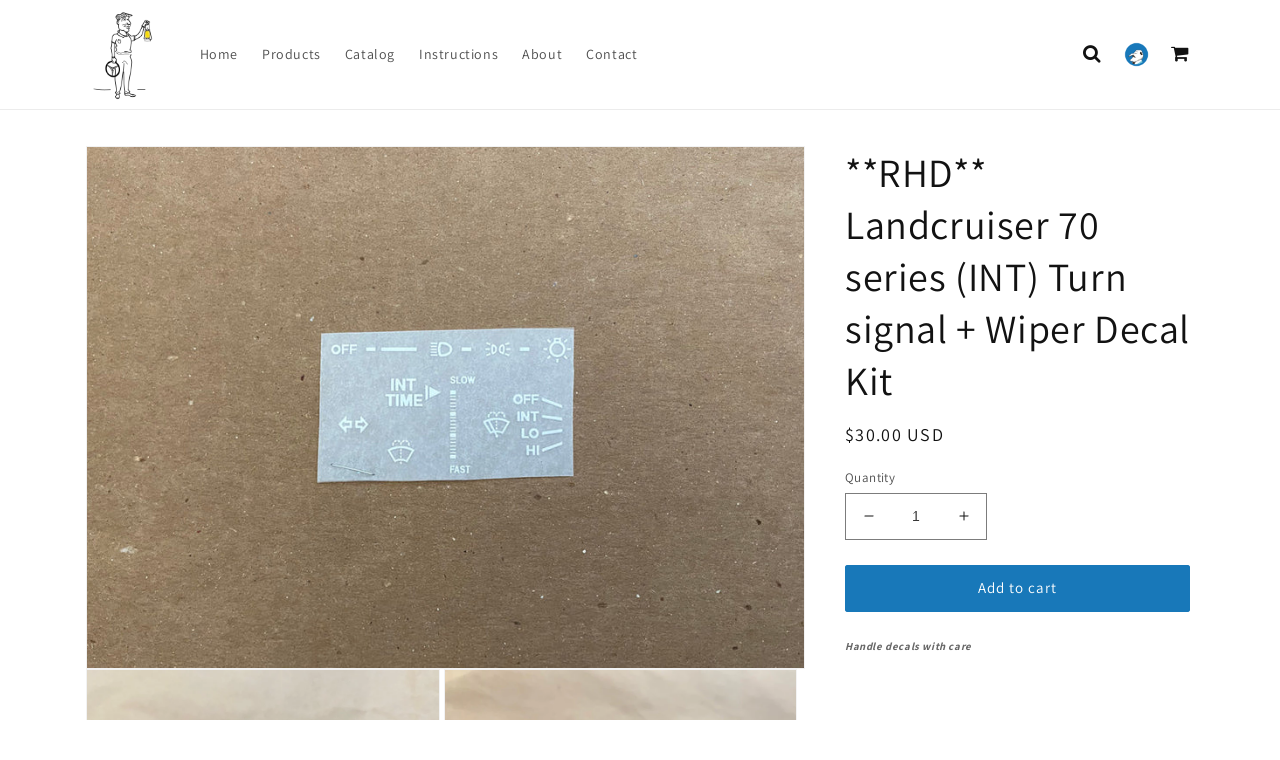

--- FILE ---
content_type: text/html; charset=utf-8
request_url: https://mofaraz.com/products/rhd-landcruiser-70-series-int-turn-signal-wiper-stalk-decal-kit
body_size: 21625
content:
<!doctype html>
<html class="no-js" lang="en">
  <head>
    <meta charset="utf-8">
    <meta http-equiv="X-UA-Compatible" content="IE=edge">
    <meta name="viewport" content="width=device-width,initial-scale=1">
    <meta name="theme-color" content="">
    <link rel="canonical" href="https://mofaraz.com/products/rhd-landcruiser-70-series-int-turn-signal-wiper-stalk-decal-kit">
    <link rel="preconnect" href="https://cdn.shopify.com" crossorigin><link rel="icon" type="image/png" href="//mofaraz.com/cdn/shop/files/favicon.png?crop=center&height=32&v=1675735463&width=32"><link rel="preconnect" href="https://fonts.shopifycdn.com" crossorigin><title>
      **RHD** Landcruiser 70 series (INT) Turn signal + Wiper Decal Kit
 &ndash; MoFaraz</title>

    
      <meta name="description" content="Handle decals with care   Sold as pictured for **RHD** cars with (INT) wiper + turn signal decals to restore your Landcruiser 70 series.   Transfer type graphic instrument repair-kit -- Please refer to instructions online.       ">
    

    

<meta property="og:site_name" content="MoFaraz">
<meta property="og:url" content="https://mofaraz.com/products/rhd-landcruiser-70-series-int-turn-signal-wiper-stalk-decal-kit">
<meta property="og:title" content="**RHD** Landcruiser 70 series (INT) Turn signal + Wiper Decal Kit">
<meta property="og:type" content="product">
<meta property="og:description" content="Handle decals with care   Sold as pictured for **RHD** cars with (INT) wiper + turn signal decals to restore your Landcruiser 70 series.   Transfer type graphic instrument repair-kit -- Please refer to instructions online.       "><meta property="og:image" content="http://mofaraz.com/cdn/shop/products/IMG_1244_1f8e0a9a-99f2-426c-bdad-2220f1468489.jpg?v=1645221858">
  <meta property="og:image:secure_url" content="https://mofaraz.com/cdn/shop/products/IMG_1244_1f8e0a9a-99f2-426c-bdad-2220f1468489.jpg?v=1645221858">
  <meta property="og:image:width" content="1000">
  <meta property="og:image:height" content="725"><meta property="og:price:amount" content="30.00">
  <meta property="og:price:currency" content="USD"><meta name="twitter:card" content="summary_large_image">
<meta name="twitter:title" content="**RHD** Landcruiser 70 series (INT) Turn signal + Wiper Decal Kit">
<meta name="twitter:description" content="Handle decals with care   Sold as pictured for **RHD** cars with (INT) wiper + turn signal decals to restore your Landcruiser 70 series.   Transfer type graphic instrument repair-kit -- Please refer to instructions online.       ">


    <script src="//mofaraz.com/cdn/shop/t/38/assets/global.js?v=149496944046504657681675755310" defer="defer"></script>
    <script>window.performance && window.performance.mark && window.performance.mark('shopify.content_for_header.start');</script><meta id="shopify-digital-wallet" name="shopify-digital-wallet" content="/5006073/digital_wallets/dialog">
<meta name="shopify-checkout-api-token" content="74389afea81d903caf08d179af8f46f3">
<meta id="in-context-paypal-metadata" data-shop-id="5006073" data-venmo-supported="false" data-environment="production" data-locale="en_US" data-paypal-v4="true" data-currency="USD">
<link rel="alternate" type="application/json+oembed" href="https://mofaraz.com/products/rhd-landcruiser-70-series-int-turn-signal-wiper-stalk-decal-kit.oembed">
<script async="async" src="/checkouts/internal/preloads.js?locale=en-US"></script>
<link rel="preconnect" href="https://shop.app" crossorigin="anonymous">
<script async="async" src="https://shop.app/checkouts/internal/preloads.js?locale=en-US&shop_id=5006073" crossorigin="anonymous"></script>
<script id="apple-pay-shop-capabilities" type="application/json">{"shopId":5006073,"countryCode":"US","currencyCode":"USD","merchantCapabilities":["supports3DS"],"merchantId":"gid:\/\/shopify\/Shop\/5006073","merchantName":"MoFaraz","requiredBillingContactFields":["postalAddress","email"],"requiredShippingContactFields":["postalAddress","email"],"shippingType":"shipping","supportedNetworks":["visa","masterCard","amex","discover","elo","jcb"],"total":{"type":"pending","label":"MoFaraz","amount":"1.00"},"shopifyPaymentsEnabled":true,"supportsSubscriptions":true}</script>
<script id="shopify-features" type="application/json">{"accessToken":"74389afea81d903caf08d179af8f46f3","betas":["rich-media-storefront-analytics"],"domain":"mofaraz.com","predictiveSearch":true,"shopId":5006073,"locale":"en"}</script>
<script>var Shopify = Shopify || {};
Shopify.shop = "mofaraz.myshopify.com";
Shopify.locale = "en";
Shopify.currency = {"active":"USD","rate":"1.0"};
Shopify.country = "US";
Shopify.theme = {"name":"Storefront ","id":122587054168,"schema_name":"Dawn","schema_version":"7.0.1","theme_store_id":887,"role":"main"};
Shopify.theme.handle = "null";
Shopify.theme.style = {"id":null,"handle":null};
Shopify.cdnHost = "mofaraz.com/cdn";
Shopify.routes = Shopify.routes || {};
Shopify.routes.root = "/";</script>
<script type="module">!function(o){(o.Shopify=o.Shopify||{}).modules=!0}(window);</script>
<script>!function(o){function n(){var o=[];function n(){o.push(Array.prototype.slice.apply(arguments))}return n.q=o,n}var t=o.Shopify=o.Shopify||{};t.loadFeatures=n(),t.autoloadFeatures=n()}(window);</script>
<script>
  window.ShopifyPay = window.ShopifyPay || {};
  window.ShopifyPay.apiHost = "shop.app\/pay";
  window.ShopifyPay.redirectState = null;
</script>
<script id="shop-js-analytics" type="application/json">{"pageType":"product"}</script>
<script defer="defer" async type="module" src="//mofaraz.com/cdn/shopifycloud/shop-js/modules/v2/client.init-shop-cart-sync_COMZFrEa.en.esm.js"></script>
<script defer="defer" async type="module" src="//mofaraz.com/cdn/shopifycloud/shop-js/modules/v2/chunk.common_CdXrxk3f.esm.js"></script>
<script type="module">
  await import("//mofaraz.com/cdn/shopifycloud/shop-js/modules/v2/client.init-shop-cart-sync_COMZFrEa.en.esm.js");
await import("//mofaraz.com/cdn/shopifycloud/shop-js/modules/v2/chunk.common_CdXrxk3f.esm.js");

  window.Shopify.SignInWithShop?.initShopCartSync?.({"fedCMEnabled":true,"windoidEnabled":true});

</script>
<script>
  window.Shopify = window.Shopify || {};
  if (!window.Shopify.featureAssets) window.Shopify.featureAssets = {};
  window.Shopify.featureAssets['shop-js'] = {"shop-cart-sync":["modules/v2/client.shop-cart-sync_CRSPkpKa.en.esm.js","modules/v2/chunk.common_CdXrxk3f.esm.js"],"init-fed-cm":["modules/v2/client.init-fed-cm_DO1JVZ96.en.esm.js","modules/v2/chunk.common_CdXrxk3f.esm.js"],"init-windoid":["modules/v2/client.init-windoid_hXardXh0.en.esm.js","modules/v2/chunk.common_CdXrxk3f.esm.js"],"init-shop-email-lookup-coordinator":["modules/v2/client.init-shop-email-lookup-coordinator_jpxQlUsx.en.esm.js","modules/v2/chunk.common_CdXrxk3f.esm.js"],"shop-toast-manager":["modules/v2/client.shop-toast-manager_C-K0q6-t.en.esm.js","modules/v2/chunk.common_CdXrxk3f.esm.js"],"shop-button":["modules/v2/client.shop-button_B6dBoDg5.en.esm.js","modules/v2/chunk.common_CdXrxk3f.esm.js"],"shop-login-button":["modules/v2/client.shop-login-button_BHRMsoBb.en.esm.js","modules/v2/chunk.common_CdXrxk3f.esm.js","modules/v2/chunk.modal_C89cmTvN.esm.js"],"shop-cash-offers":["modules/v2/client.shop-cash-offers_p6Pw3nax.en.esm.js","modules/v2/chunk.common_CdXrxk3f.esm.js","modules/v2/chunk.modal_C89cmTvN.esm.js"],"avatar":["modules/v2/client.avatar_BTnouDA3.en.esm.js"],"init-shop-cart-sync":["modules/v2/client.init-shop-cart-sync_COMZFrEa.en.esm.js","modules/v2/chunk.common_CdXrxk3f.esm.js"],"init-shop-for-new-customer-accounts":["modules/v2/client.init-shop-for-new-customer-accounts_BNQiNx4m.en.esm.js","modules/v2/client.shop-login-button_BHRMsoBb.en.esm.js","modules/v2/chunk.common_CdXrxk3f.esm.js","modules/v2/chunk.modal_C89cmTvN.esm.js"],"pay-button":["modules/v2/client.pay-button_CRuQ9trT.en.esm.js","modules/v2/chunk.common_CdXrxk3f.esm.js"],"init-customer-accounts-sign-up":["modules/v2/client.init-customer-accounts-sign-up_Q1yheB3t.en.esm.js","modules/v2/client.shop-login-button_BHRMsoBb.en.esm.js","modules/v2/chunk.common_CdXrxk3f.esm.js","modules/v2/chunk.modal_C89cmTvN.esm.js"],"checkout-modal":["modules/v2/client.checkout-modal_DtXVhFgQ.en.esm.js","modules/v2/chunk.common_CdXrxk3f.esm.js","modules/v2/chunk.modal_C89cmTvN.esm.js"],"init-customer-accounts":["modules/v2/client.init-customer-accounts_B5rMd0lj.en.esm.js","modules/v2/client.shop-login-button_BHRMsoBb.en.esm.js","modules/v2/chunk.common_CdXrxk3f.esm.js","modules/v2/chunk.modal_C89cmTvN.esm.js"],"lead-capture":["modules/v2/client.lead-capture_CmGCXBh3.en.esm.js","modules/v2/chunk.common_CdXrxk3f.esm.js","modules/v2/chunk.modal_C89cmTvN.esm.js"],"shop-follow-button":["modules/v2/client.shop-follow-button_CV5C02lv.en.esm.js","modules/v2/chunk.common_CdXrxk3f.esm.js","modules/v2/chunk.modal_C89cmTvN.esm.js"],"shop-login":["modules/v2/client.shop-login_Bz_Zm_XZ.en.esm.js","modules/v2/chunk.common_CdXrxk3f.esm.js","modules/v2/chunk.modal_C89cmTvN.esm.js"],"payment-terms":["modules/v2/client.payment-terms_D7XnU2ez.en.esm.js","modules/v2/chunk.common_CdXrxk3f.esm.js","modules/v2/chunk.modal_C89cmTvN.esm.js"]};
</script>
<script>(function() {
  var isLoaded = false;
  function asyncLoad() {
    if (isLoaded) return;
    isLoaded = true;
    var urls = ["https:\/\/chimpstatic.com\/mcjs-connected\/js\/users\/adb171532f6094880ad08286d\/70a1b3e658e26db7a2b834d68.js?shop=mofaraz.myshopify.com"];
    for (var i = 0; i < urls.length; i++) {
      var s = document.createElement('script');
      s.type = 'text/javascript';
      s.async = true;
      s.src = urls[i];
      var x = document.getElementsByTagName('script')[0];
      x.parentNode.insertBefore(s, x);
    }
  };
  if(window.attachEvent) {
    window.attachEvent('onload', asyncLoad);
  } else {
    window.addEventListener('load', asyncLoad, false);
  }
})();</script>
<script id="__st">var __st={"a":5006073,"offset":-28800,"reqid":"a6954d55-b9fe-4fdc-8925-75f9a077630a-1762987508","pageurl":"mofaraz.com\/products\/rhd-landcruiser-70-series-int-turn-signal-wiper-stalk-decal-kit","u":"da6f3b4c1dc8","p":"product","rtyp":"product","rid":6999455268952};</script>
<script>window.ShopifyPaypalV4VisibilityTracking = true;</script>
<script id="captcha-bootstrap">!function(){'use strict';const t='contact',e='account',n='new_comment',o=[[t,t],['blogs',n],['comments',n],[t,'customer']],c=[[e,'customer_login'],[e,'guest_login'],[e,'recover_customer_password'],[e,'create_customer']],r=t=>t.map((([t,e])=>`form[action*='/${t}']:not([data-nocaptcha='true']) input[name='form_type'][value='${e}']`)).join(','),a=t=>()=>t?[...document.querySelectorAll(t)].map((t=>t.form)):[];function s(){const t=[...o],e=r(t);return a(e)}const i='password',u='form_key',d=['recaptcha-v3-token','g-recaptcha-response','h-captcha-response',i],f=()=>{try{return window.sessionStorage}catch{return}},m='__shopify_v',_=t=>t.elements[u];function p(t,e,n=!1){try{const o=window.sessionStorage,c=JSON.parse(o.getItem(e)),{data:r}=function(t){const{data:e,action:n}=t;return t[m]||n?{data:e,action:n}:{data:t,action:n}}(c);for(const[e,n]of Object.entries(r))t.elements[e]&&(t.elements[e].value=n);n&&o.removeItem(e)}catch(o){console.error('form repopulation failed',{error:o})}}const l='form_type',E='cptcha';function T(t){t.dataset[E]=!0}const w=window,h=w.document,L='Shopify',v='ce_forms',y='captcha';let A=!1;((t,e)=>{const n=(g='f06e6c50-85a8-45c8-87d0-21a2b65856fe',I='https://cdn.shopify.com/shopifycloud/storefront-forms-hcaptcha/ce_storefront_forms_captcha_hcaptcha.v1.5.2.iife.js',D={infoText:'Protected by hCaptcha',privacyText:'Privacy',termsText:'Terms'},(t,e,n)=>{const o=w[L][v],c=o.bindForm;if(c)return c(t,g,e,D).then(n);var r;o.q.push([[t,g,e,D],n]),r=I,A||(h.body.append(Object.assign(h.createElement('script'),{id:'captcha-provider',async:!0,src:r})),A=!0)});var g,I,D;w[L]=w[L]||{},w[L][v]=w[L][v]||{},w[L][v].q=[],w[L][y]=w[L][y]||{},w[L][y].protect=function(t,e){n(t,void 0,e),T(t)},Object.freeze(w[L][y]),function(t,e,n,w,h,L){const[v,y,A,g]=function(t,e,n){const i=e?o:[],u=t?c:[],d=[...i,...u],f=r(d),m=r(i),_=r(d.filter((([t,e])=>n.includes(e))));return[a(f),a(m),a(_),s()]}(w,h,L),I=t=>{const e=t.target;return e instanceof HTMLFormElement?e:e&&e.form},D=t=>v().includes(t);t.addEventListener('submit',(t=>{const e=I(t);if(!e)return;const n=D(e)&&!e.dataset.hcaptchaBound&&!e.dataset.recaptchaBound,o=_(e),c=g().includes(e)&&(!o||!o.value);(n||c)&&t.preventDefault(),c&&!n&&(function(t){try{if(!f())return;!function(t){const e=f();if(!e)return;const n=_(t);if(!n)return;const o=n.value;o&&e.removeItem(o)}(t);const e=Array.from(Array(32),(()=>Math.random().toString(36)[2])).join('');!function(t,e){_(t)||t.append(Object.assign(document.createElement('input'),{type:'hidden',name:u})),t.elements[u].value=e}(t,e),function(t,e){const n=f();if(!n)return;const o=[...t.querySelectorAll(`input[type='${i}']`)].map((({name:t})=>t)),c=[...d,...o],r={};for(const[a,s]of new FormData(t).entries())c.includes(a)||(r[a]=s);n.setItem(e,JSON.stringify({[m]:1,action:t.action,data:r}))}(t,e)}catch(e){console.error('failed to persist form',e)}}(e),e.submit())}));const S=(t,e)=>{t&&!t.dataset[E]&&(n(t,e.some((e=>e===t))),T(t))};for(const o of['focusin','change'])t.addEventListener(o,(t=>{const e=I(t);D(e)&&S(e,y())}));const B=e.get('form_key'),M=e.get(l),P=B&&M;t.addEventListener('DOMContentLoaded',(()=>{const t=y();if(P)for(const e of t)e.elements[l].value===M&&p(e,B);[...new Set([...A(),...v().filter((t=>'true'===t.dataset.shopifyCaptcha))])].forEach((e=>S(e,t)))}))}(h,new URLSearchParams(w.location.search),n,t,e,['guest_login'])})(!0,!0)}();</script>
<script integrity="sha256-52AcMU7V7pcBOXWImdc/TAGTFKeNjmkeM1Pvks/DTgc=" data-source-attribution="shopify.loadfeatures" defer="defer" src="//mofaraz.com/cdn/shopifycloud/storefront/assets/storefront/load_feature-81c60534.js" crossorigin="anonymous"></script>
<script crossorigin="anonymous" defer="defer" src="//mofaraz.com/cdn/shopifycloud/storefront/assets/shopify_pay/storefront-65b4c6d7.js?v=20250812"></script>
<script data-source-attribution="shopify.dynamic_checkout.dynamic.init">var Shopify=Shopify||{};Shopify.PaymentButton=Shopify.PaymentButton||{isStorefrontPortableWallets:!0,init:function(){window.Shopify.PaymentButton.init=function(){};var t=document.createElement("script");t.src="https://mofaraz.com/cdn/shopifycloud/portable-wallets/latest/portable-wallets.en.js",t.type="module",document.head.appendChild(t)}};
</script>
<script data-source-attribution="shopify.dynamic_checkout.buyer_consent">
  function portableWalletsHideBuyerConsent(e){var t=document.getElementById("shopify-buyer-consent"),n=document.getElementById("shopify-subscription-policy-button");t&&n&&(t.classList.add("hidden"),t.setAttribute("aria-hidden","true"),n.removeEventListener("click",e))}function portableWalletsShowBuyerConsent(e){var t=document.getElementById("shopify-buyer-consent"),n=document.getElementById("shopify-subscription-policy-button");t&&n&&(t.classList.remove("hidden"),t.removeAttribute("aria-hidden"),n.addEventListener("click",e))}window.Shopify?.PaymentButton&&(window.Shopify.PaymentButton.hideBuyerConsent=portableWalletsHideBuyerConsent,window.Shopify.PaymentButton.showBuyerConsent=portableWalletsShowBuyerConsent);
</script>
<script data-source-attribution="shopify.dynamic_checkout.cart.bootstrap">document.addEventListener("DOMContentLoaded",(function(){function t(){return document.querySelector("shopify-accelerated-checkout-cart, shopify-accelerated-checkout")}if(t())Shopify.PaymentButton.init();else{new MutationObserver((function(e,n){t()&&(Shopify.PaymentButton.init(),n.disconnect())})).observe(document.body,{childList:!0,subtree:!0})}}));
</script>
<link id="shopify-accelerated-checkout-styles" rel="stylesheet" media="screen" href="https://mofaraz.com/cdn/shopifycloud/portable-wallets/latest/accelerated-checkout-backwards-compat.css" crossorigin="anonymous">
<style id="shopify-accelerated-checkout-cart">
        #shopify-buyer-consent {
  margin-top: 1em;
  display: inline-block;
  width: 100%;
}

#shopify-buyer-consent.hidden {
  display: none;
}

#shopify-subscription-policy-button {
  background: none;
  border: none;
  padding: 0;
  text-decoration: underline;
  font-size: inherit;
  cursor: pointer;
}

#shopify-subscription-policy-button::before {
  box-shadow: none;
}

      </style>
<script id="sections-script" data-sections="header,footer" defer="defer" src="//mofaraz.com/cdn/shop/t/38/compiled_assets/scripts.js?25604"></script>
<script>window.performance && window.performance.mark && window.performance.mark('shopify.content_for_header.end');</script>


    <style data-shopify>
      @font-face {
  font-family: Assistant;
  font-weight: 400;
  font-style: normal;
  font-display: swap;
  src: url("//mofaraz.com/cdn/fonts/assistant/assistant_n4.9120912a469cad1cc292572851508ca49d12e768.woff2") format("woff2"),
       url("//mofaraz.com/cdn/fonts/assistant/assistant_n4.6e9875ce64e0fefcd3f4446b7ec9036b3ddd2985.woff") format("woff");
}

      @font-face {
  font-family: Assistant;
  font-weight: 700;
  font-style: normal;
  font-display: swap;
  src: url("//mofaraz.com/cdn/fonts/assistant/assistant_n7.bf44452348ec8b8efa3aa3068825305886b1c83c.woff2") format("woff2"),
       url("//mofaraz.com/cdn/fonts/assistant/assistant_n7.0c887fee83f6b3bda822f1150b912c72da0f7b64.woff") format("woff");
}

      
      
      @font-face {
  font-family: Assistant;
  font-weight: 400;
  font-style: normal;
  font-display: swap;
  src: url("//mofaraz.com/cdn/fonts/assistant/assistant_n4.9120912a469cad1cc292572851508ca49d12e768.woff2") format("woff2"),
       url("//mofaraz.com/cdn/fonts/assistant/assistant_n4.6e9875ce64e0fefcd3f4446b7ec9036b3ddd2985.woff") format("woff");
}


      :root {
        --font-body-family: Assistant, sans-serif;
        --font-body-style: normal;
        --font-body-weight: 400;
        --font-body-weight-bold: 700;

        --font-heading-family: Assistant, sans-serif;
        --font-heading-style: normal;
        --font-heading-weight: 400;

        --font-body-scale: 1.0;
        --font-heading-scale: 1.0;

        --color-base-text: 18, 18, 18;
        --color-shadow: 18, 18, 18;
        --color-base-background-1: 255, 255, 255;
        --color-base-background-2: 243, 243, 243;
        --color-base-solid-button-labels: 255, 255, 255;
        --color-base-outline-button-labels: 18, 18, 18;
        --color-base-accent-1: 24, 120, 185;
        --color-base-accent-2: 51, 79, 180;
        --payment-terms-background-color: #ffffff;

        --gradient-base-background-1: #ffffff;
        --gradient-base-background-2: #f3f3f3;
        --gradient-base-accent-1: #1878b9;
        --gradient-base-accent-2: #334fb4;

        --media-padding: px;
        --media-border-opacity: 0.05;
        --media-border-width: 1px;
        --media-radius: 0px;
        --media-shadow-opacity: 0.0;
        --media-shadow-horizontal-offset: 0px;
        --media-shadow-vertical-offset: 4px;
        --media-shadow-blur-radius: 5px;
        --media-shadow-visible: 0;

        --page-width: 120rem;
        --page-width-margin: 0rem;

        --product-card-image-padding: 0.0rem;
        --product-card-corner-radius: 0.0rem;
        --product-card-text-alignment: left;
        --product-card-border-width: 0.0rem;
        --product-card-border-opacity: 0.1;
        --product-card-shadow-opacity: 0.0;
        --product-card-shadow-visible: 0;
        --product-card-shadow-horizontal-offset: 0.0rem;
        --product-card-shadow-vertical-offset: 0.4rem;
        --product-card-shadow-blur-radius: 0.5rem;

        --collection-card-image-padding: 0.0rem;
        --collection-card-corner-radius: 0.0rem;
        --collection-card-text-alignment: left;
        --collection-card-border-width: 0.0rem;
        --collection-card-border-opacity: 0.1;
        --collection-card-shadow-opacity: 0.0;
        --collection-card-shadow-visible: 0;
        --collection-card-shadow-horizontal-offset: 0.0rem;
        --collection-card-shadow-vertical-offset: 0.4rem;
        --collection-card-shadow-blur-radius: 0.5rem;

        --blog-card-image-padding: 0.0rem;
        --blog-card-corner-radius: 0.0rem;
        --blog-card-text-alignment: left;
        --blog-card-border-width: 0.0rem;
        --blog-card-border-opacity: 0.1;
        --blog-card-shadow-opacity: 0.0;
        --blog-card-shadow-visible: 0;
        --blog-card-shadow-horizontal-offset: 0.0rem;
        --blog-card-shadow-vertical-offset: 0.4rem;
        --blog-card-shadow-blur-radius: 0.5rem;

        --badge-corner-radius: 4.0rem;

        --popup-border-width: 1px;
        --popup-border-opacity: 0.1;
        --popup-corner-radius: 0px;
        --popup-shadow-opacity: 0.0;
        --popup-shadow-horizontal-offset: 0px;
        --popup-shadow-vertical-offset: 4px;
        --popup-shadow-blur-radius: 5px;

        --drawer-border-width: 1px;
        --drawer-border-opacity: 0.1;
        --drawer-shadow-opacity: 0.0;
        --drawer-shadow-horizontal-offset: 0px;
        --drawer-shadow-vertical-offset: 4px;
        --drawer-shadow-blur-radius: 5px;

        --spacing-sections-desktop: 0px;
        --spacing-sections-mobile: 0px;

        --grid-desktop-vertical-spacing: 8px;
        --grid-desktop-horizontal-spacing: 8px;
        --grid-mobile-vertical-spacing: 4px;
        --grid-mobile-horizontal-spacing: 4px;

        --text-boxes-border-opacity: 0.1;
        --text-boxes-border-width: 0px;
        --text-boxes-radius: 0px;
        --text-boxes-shadow-opacity: 0.0;
        --text-boxes-shadow-visible: 0;
        --text-boxes-shadow-horizontal-offset: 0px;
        --text-boxes-shadow-vertical-offset: 4px;
        --text-boxes-shadow-blur-radius: 5px;

        --buttons-radius: 2px;
        --buttons-radius-outset: 3px;
        --buttons-border-width: 1px;
        --buttons-border-opacity: 1.0;
        --buttons-shadow-opacity: 0.0;
        --buttons-shadow-visible: 0;
        --buttons-shadow-horizontal-offset: 0px;
        --buttons-shadow-vertical-offset: 4px;
        --buttons-shadow-blur-radius: 5px;
        --buttons-border-offset: 0.3px;

        --inputs-radius: 0px;
        --inputs-border-width: 1px;
        --inputs-border-opacity: 0.55;
        --inputs-shadow-opacity: 0.0;
        --inputs-shadow-horizontal-offset: 0px;
        --inputs-margin-offset: 0px;
        --inputs-shadow-vertical-offset: 4px;
        --inputs-shadow-blur-radius: 5px;
        --inputs-radius-outset: 0px;

        --variant-pills-radius: 40px;
        --variant-pills-border-width: 1px;
        --variant-pills-border-opacity: 0.55;
        --variant-pills-shadow-opacity: 0.0;
        --variant-pills-shadow-horizontal-offset: 0px;
        --variant-pills-shadow-vertical-offset: 4px;
        --variant-pills-shadow-blur-radius: 5px;
      }

      *,
      *::before,
      *::after {
        box-sizing: inherit;
      }

      html {
        box-sizing: border-box;
        font-size: calc(var(--font-body-scale) * 62.5%);
        height: 100%;
      }

      body {
        display: grid;
        grid-template-rows: auto auto 1fr auto;
        grid-template-columns: 100%;
        min-height: 100%;
        margin: 0;
        font-size: 1.5rem;
        letter-spacing: 0.06rem;
        line-height: calc(1 + 0.8 / var(--font-body-scale));
        font-family: var(--font-body-family);
        font-style: var(--font-body-style);
        font-weight: var(--font-body-weight);
      }

      @media screen and (min-width: 750px) {
        body {
          font-size: 1.6rem;
        }
      }
    </style>

    <link href="//mofaraz.com/cdn/shop/t/38/assets/base.css?v=174551719230529172541682435744" rel="stylesheet" type="text/css" media="all" />
    <link href="//mofaraz.com/cdn/shop/t/38/assets/blueprint.css?25604" rel="stylesheet" type="text/css" media="all" />
 <link rel="stylesheet" href="https://cdnjs.cloudflare.com/ajax/libs/font-awesome/4.7.0/css/font-awesome.min.css"><link rel="preload" as="font" href="//mofaraz.com/cdn/fonts/assistant/assistant_n4.9120912a469cad1cc292572851508ca49d12e768.woff2" type="font/woff2" crossorigin><link rel="preload" as="font" href="//mofaraz.com/cdn/fonts/assistant/assistant_n4.9120912a469cad1cc292572851508ca49d12e768.woff2" type="font/woff2" crossorigin><link rel="stylesheet" href="//mofaraz.com/cdn/shop/t/38/assets/component-predictive-search.css?v=83512081251802922551675755310" media="print" onload="this.media='all'"><script>document.documentElement.className = document.documentElement.className.replace('no-js', 'js');
    if (Shopify.designMode) {
      document.documentElement.classList.add('shopify-design-mode');
    }
    </script>
  <link href="https://monorail-edge.shopifysvc.com" rel="dns-prefetch">
<script>(function(){if ("sendBeacon" in navigator && "performance" in window) {try {var session_token_from_headers = performance.getEntriesByType('navigation')[0].serverTiming.find(x => x.name == '_s').description;} catch {var session_token_from_headers = undefined;}var session_cookie_matches = document.cookie.match(/_shopify_s=([^;]*)/);var session_token_from_cookie = session_cookie_matches && session_cookie_matches.length === 2 ? session_cookie_matches[1] : "";var session_token = session_token_from_headers || session_token_from_cookie || "";function handle_abandonment_event(e) {var entries = performance.getEntries().filter(function(entry) {return /monorail-edge.shopifysvc.com/.test(entry.name);});if (!window.abandonment_tracked && entries.length === 0) {window.abandonment_tracked = true;var currentMs = Date.now();var navigation_start = performance.timing.navigationStart;var payload = {shop_id: 5006073,url: window.location.href,navigation_start,duration: currentMs - navigation_start,session_token,page_type: "product"};window.navigator.sendBeacon("https://monorail-edge.shopifysvc.com/v1/produce", JSON.stringify({schema_id: "online_store_buyer_site_abandonment/1.1",payload: payload,metadata: {event_created_at_ms: currentMs,event_sent_at_ms: currentMs}}));}}window.addEventListener('pagehide', handle_abandonment_event);}}());</script>
<script id="web-pixels-manager-setup">(function e(e,d,r,n,o){if(void 0===o&&(o={}),!Boolean(null===(a=null===(i=window.Shopify)||void 0===i?void 0:i.analytics)||void 0===a?void 0:a.replayQueue)){var i,a;window.Shopify=window.Shopify||{};var t=window.Shopify;t.analytics=t.analytics||{};var s=t.analytics;s.replayQueue=[],s.publish=function(e,d,r){return s.replayQueue.push([e,d,r]),!0};try{self.performance.mark("wpm:start")}catch(e){}var l=function(){var e={modern:/Edge?\/(1{2}[4-9]|1[2-9]\d|[2-9]\d{2}|\d{4,})\.\d+(\.\d+|)|Firefox\/(1{2}[4-9]|1[2-9]\d|[2-9]\d{2}|\d{4,})\.\d+(\.\d+|)|Chrom(ium|e)\/(9{2}|\d{3,})\.\d+(\.\d+|)|(Maci|X1{2}).+ Version\/(15\.\d+|(1[6-9]|[2-9]\d|\d{3,})\.\d+)([,.]\d+|)( \(\w+\)|)( Mobile\/\w+|) Safari\/|Chrome.+OPR\/(9{2}|\d{3,})\.\d+\.\d+|(CPU[ +]OS|iPhone[ +]OS|CPU[ +]iPhone|CPU IPhone OS|CPU iPad OS)[ +]+(15[._]\d+|(1[6-9]|[2-9]\d|\d{3,})[._]\d+)([._]\d+|)|Android:?[ /-](13[3-9]|1[4-9]\d|[2-9]\d{2}|\d{4,})(\.\d+|)(\.\d+|)|Android.+Firefox\/(13[5-9]|1[4-9]\d|[2-9]\d{2}|\d{4,})\.\d+(\.\d+|)|Android.+Chrom(ium|e)\/(13[3-9]|1[4-9]\d|[2-9]\d{2}|\d{4,})\.\d+(\.\d+|)|SamsungBrowser\/([2-9]\d|\d{3,})\.\d+/,legacy:/Edge?\/(1[6-9]|[2-9]\d|\d{3,})\.\d+(\.\d+|)|Firefox\/(5[4-9]|[6-9]\d|\d{3,})\.\d+(\.\d+|)|Chrom(ium|e)\/(5[1-9]|[6-9]\d|\d{3,})\.\d+(\.\d+|)([\d.]+$|.*Safari\/(?![\d.]+ Edge\/[\d.]+$))|(Maci|X1{2}).+ Version\/(10\.\d+|(1[1-9]|[2-9]\d|\d{3,})\.\d+)([,.]\d+|)( \(\w+\)|)( Mobile\/\w+|) Safari\/|Chrome.+OPR\/(3[89]|[4-9]\d|\d{3,})\.\d+\.\d+|(CPU[ +]OS|iPhone[ +]OS|CPU[ +]iPhone|CPU IPhone OS|CPU iPad OS)[ +]+(10[._]\d+|(1[1-9]|[2-9]\d|\d{3,})[._]\d+)([._]\d+|)|Android:?[ /-](13[3-9]|1[4-9]\d|[2-9]\d{2}|\d{4,})(\.\d+|)(\.\d+|)|Mobile Safari.+OPR\/([89]\d|\d{3,})\.\d+\.\d+|Android.+Firefox\/(13[5-9]|1[4-9]\d|[2-9]\d{2}|\d{4,})\.\d+(\.\d+|)|Android.+Chrom(ium|e)\/(13[3-9]|1[4-9]\d|[2-9]\d{2}|\d{4,})\.\d+(\.\d+|)|Android.+(UC? ?Browser|UCWEB|U3)[ /]?(15\.([5-9]|\d{2,})|(1[6-9]|[2-9]\d|\d{3,})\.\d+)\.\d+|SamsungBrowser\/(5\.\d+|([6-9]|\d{2,})\.\d+)|Android.+MQ{2}Browser\/(14(\.(9|\d{2,})|)|(1[5-9]|[2-9]\d|\d{3,})(\.\d+|))(\.\d+|)|K[Aa][Ii]OS\/(3\.\d+|([4-9]|\d{2,})\.\d+)(\.\d+|)/},d=e.modern,r=e.legacy,n=navigator.userAgent;return n.match(d)?"modern":n.match(r)?"legacy":"unknown"}(),u="modern"===l?"modern":"legacy",c=(null!=n?n:{modern:"",legacy:""})[u],f=function(e){return[e.baseUrl,"/wpm","/b",e.hashVersion,"modern"===e.buildTarget?"m":"l",".js"].join("")}({baseUrl:d,hashVersion:r,buildTarget:u}),m=function(e){var d=e.version,r=e.bundleTarget,n=e.surface,o=e.pageUrl,i=e.monorailEndpoint;return{emit:function(e){var a=e.status,t=e.errorMsg,s=(new Date).getTime(),l=JSON.stringify({metadata:{event_sent_at_ms:s},events:[{schema_id:"web_pixels_manager_load/3.1",payload:{version:d,bundle_target:r,page_url:o,status:a,surface:n,error_msg:t},metadata:{event_created_at_ms:s}}]});if(!i)return console&&console.warn&&console.warn("[Web Pixels Manager] No Monorail endpoint provided, skipping logging."),!1;try{return self.navigator.sendBeacon.bind(self.navigator)(i,l)}catch(e){}var u=new XMLHttpRequest;try{return u.open("POST",i,!0),u.setRequestHeader("Content-Type","text/plain"),u.send(l),!0}catch(e){return console&&console.warn&&console.warn("[Web Pixels Manager] Got an unhandled error while logging to Monorail."),!1}}}}({version:r,bundleTarget:l,surface:e.surface,pageUrl:self.location.href,monorailEndpoint:e.monorailEndpoint});try{o.browserTarget=l,function(e){var d=e.src,r=e.async,n=void 0===r||r,o=e.onload,i=e.onerror,a=e.sri,t=e.scriptDataAttributes,s=void 0===t?{}:t,l=document.createElement("script"),u=document.querySelector("head"),c=document.querySelector("body");if(l.async=n,l.src=d,a&&(l.integrity=a,l.crossOrigin="anonymous"),s)for(var f in s)if(Object.prototype.hasOwnProperty.call(s,f))try{l.dataset[f]=s[f]}catch(e){}if(o&&l.addEventListener("load",o),i&&l.addEventListener("error",i),u)u.appendChild(l);else{if(!c)throw new Error("Did not find a head or body element to append the script");c.appendChild(l)}}({src:f,async:!0,onload:function(){if(!function(){var e,d;return Boolean(null===(d=null===(e=window.Shopify)||void 0===e?void 0:e.analytics)||void 0===d?void 0:d.initialized)}()){var d=window.webPixelsManager.init(e)||void 0;if(d){var r=window.Shopify.analytics;r.replayQueue.forEach((function(e){var r=e[0],n=e[1],o=e[2];d.publishCustomEvent(r,n,o)})),r.replayQueue=[],r.publish=d.publishCustomEvent,r.visitor=d.visitor,r.initialized=!0}}},onerror:function(){return m.emit({status:"failed",errorMsg:"".concat(f," has failed to load")})},sri:function(e){var d=/^sha384-[A-Za-z0-9+/=]+$/;return"string"==typeof e&&d.test(e)}(c)?c:"",scriptDataAttributes:o}),m.emit({status:"loading"})}catch(e){m.emit({status:"failed",errorMsg:(null==e?void 0:e.message)||"Unknown error"})}}})({shopId: 5006073,storefrontBaseUrl: "https://mofaraz.com",extensionsBaseUrl: "https://extensions.shopifycdn.com/cdn/shopifycloud/web-pixels-manager",monorailEndpoint: "https://monorail-edge.shopifysvc.com/unstable/produce_batch",surface: "storefront-renderer",enabledBetaFlags: ["2dca8a86"],webPixelsConfigList: [{"id":"shopify-app-pixel","configuration":"{}","eventPayloadVersion":"v1","runtimeContext":"STRICT","scriptVersion":"0450","apiClientId":"shopify-pixel","type":"APP","privacyPurposes":["ANALYTICS","MARKETING"]},{"id":"shopify-custom-pixel","eventPayloadVersion":"v1","runtimeContext":"LAX","scriptVersion":"0450","apiClientId":"shopify-pixel","type":"CUSTOM","privacyPurposes":["ANALYTICS","MARKETING"]}],isMerchantRequest: false,initData: {"shop":{"name":"MoFaraz","paymentSettings":{"currencyCode":"USD"},"myshopifyDomain":"mofaraz.myshopify.com","countryCode":"US","storefrontUrl":"https:\/\/mofaraz.com"},"customer":null,"cart":null,"checkout":null,"productVariants":[{"price":{"amount":30.0,"currencyCode":"USD"},"product":{"title":"**RHD** Landcruiser 70 series (INT) Turn signal + Wiper Decal Kit","vendor":"MoFaraz","id":"6999455268952","untranslatedTitle":"**RHD** Landcruiser 70 series (INT) Turn signal + Wiper Decal Kit","url":"\/products\/rhd-landcruiser-70-series-int-turn-signal-wiper-stalk-decal-kit","type":""},"id":"39847121780824","image":{"src":"\/\/mofaraz.com\/cdn\/shop\/products\/IMG_1244_1f8e0a9a-99f2-426c-bdad-2220f1468489.jpg?v=1645221858"},"sku":"","title":"Default Title","untranslatedTitle":"Default Title"}],"purchasingCompany":null},},"https://mofaraz.com/cdn","ae1676cfwd2530674p4253c800m34e853cb",{"modern":"","legacy":""},{"shopId":"5006073","storefrontBaseUrl":"https:\/\/mofaraz.com","extensionBaseUrl":"https:\/\/extensions.shopifycdn.com\/cdn\/shopifycloud\/web-pixels-manager","surface":"storefront-renderer","enabledBetaFlags":"[\"2dca8a86\"]","isMerchantRequest":"false","hashVersion":"ae1676cfwd2530674p4253c800m34e853cb","publish":"custom","events":"[[\"page_viewed\",{}],[\"product_viewed\",{\"productVariant\":{\"price\":{\"amount\":30.0,\"currencyCode\":\"USD\"},\"product\":{\"title\":\"**RHD** Landcruiser 70 series (INT) Turn signal + Wiper Decal Kit\",\"vendor\":\"MoFaraz\",\"id\":\"6999455268952\",\"untranslatedTitle\":\"**RHD** Landcruiser 70 series (INT) Turn signal + Wiper Decal Kit\",\"url\":\"\/products\/rhd-landcruiser-70-series-int-turn-signal-wiper-stalk-decal-kit\",\"type\":\"\"},\"id\":\"39847121780824\",\"image\":{\"src\":\"\/\/mofaraz.com\/cdn\/shop\/products\/IMG_1244_1f8e0a9a-99f2-426c-bdad-2220f1468489.jpg?v=1645221858\"},\"sku\":\"\",\"title\":\"Default Title\",\"untranslatedTitle\":\"Default Title\"}}]]"});</script><script>
  window.ShopifyAnalytics = window.ShopifyAnalytics || {};
  window.ShopifyAnalytics.meta = window.ShopifyAnalytics.meta || {};
  window.ShopifyAnalytics.meta.currency = 'USD';
  var meta = {"product":{"id":6999455268952,"gid":"gid:\/\/shopify\/Product\/6999455268952","vendor":"MoFaraz","type":"","variants":[{"id":39847121780824,"price":3000,"name":"**RHD** Landcruiser 70 series (INT) Turn signal + Wiper Decal Kit","public_title":null,"sku":""}],"remote":false},"page":{"pageType":"product","resourceType":"product","resourceId":6999455268952}};
  for (var attr in meta) {
    window.ShopifyAnalytics.meta[attr] = meta[attr];
  }
</script>
<script class="analytics">
  (function () {
    var customDocumentWrite = function(content) {
      var jquery = null;

      if (window.jQuery) {
        jquery = window.jQuery;
      } else if (window.Checkout && window.Checkout.$) {
        jquery = window.Checkout.$;
      }

      if (jquery) {
        jquery('body').append(content);
      }
    };

    var hasLoggedConversion = function(token) {
      if (token) {
        return document.cookie.indexOf('loggedConversion=' + token) !== -1;
      }
      return false;
    }

    var setCookieIfConversion = function(token) {
      if (token) {
        var twoMonthsFromNow = new Date(Date.now());
        twoMonthsFromNow.setMonth(twoMonthsFromNow.getMonth() + 2);

        document.cookie = 'loggedConversion=' + token + '; expires=' + twoMonthsFromNow;
      }
    }

    var trekkie = window.ShopifyAnalytics.lib = window.trekkie = window.trekkie || [];
    if (trekkie.integrations) {
      return;
    }
    trekkie.methods = [
      'identify',
      'page',
      'ready',
      'track',
      'trackForm',
      'trackLink'
    ];
    trekkie.factory = function(method) {
      return function() {
        var args = Array.prototype.slice.call(arguments);
        args.unshift(method);
        trekkie.push(args);
        return trekkie;
      };
    };
    for (var i = 0; i < trekkie.methods.length; i++) {
      var key = trekkie.methods[i];
      trekkie[key] = trekkie.factory(key);
    }
    trekkie.load = function(config) {
      trekkie.config = config || {};
      trekkie.config.initialDocumentCookie = document.cookie;
      var first = document.getElementsByTagName('script')[0];
      var script = document.createElement('script');
      script.type = 'text/javascript';
      script.onerror = function(e) {
        var scriptFallback = document.createElement('script');
        scriptFallback.type = 'text/javascript';
        scriptFallback.onerror = function(error) {
                var Monorail = {
      produce: function produce(monorailDomain, schemaId, payload) {
        var currentMs = new Date().getTime();
        var event = {
          schema_id: schemaId,
          payload: payload,
          metadata: {
            event_created_at_ms: currentMs,
            event_sent_at_ms: currentMs
          }
        };
        return Monorail.sendRequest("https://" + monorailDomain + "/v1/produce", JSON.stringify(event));
      },
      sendRequest: function sendRequest(endpointUrl, payload) {
        // Try the sendBeacon API
        if (window && window.navigator && typeof window.navigator.sendBeacon === 'function' && typeof window.Blob === 'function' && !Monorail.isIos12()) {
          var blobData = new window.Blob([payload], {
            type: 'text/plain'
          });

          if (window.navigator.sendBeacon(endpointUrl, blobData)) {
            return true;
          } // sendBeacon was not successful

        } // XHR beacon

        var xhr = new XMLHttpRequest();

        try {
          xhr.open('POST', endpointUrl);
          xhr.setRequestHeader('Content-Type', 'text/plain');
          xhr.send(payload);
        } catch (e) {
          console.log(e);
        }

        return false;
      },
      isIos12: function isIos12() {
        return window.navigator.userAgent.lastIndexOf('iPhone; CPU iPhone OS 12_') !== -1 || window.navigator.userAgent.lastIndexOf('iPad; CPU OS 12_') !== -1;
      }
    };
    Monorail.produce('monorail-edge.shopifysvc.com',
      'trekkie_storefront_load_errors/1.1',
      {shop_id: 5006073,
      theme_id: 122587054168,
      app_name: "storefront",
      context_url: window.location.href,
      source_url: "//mofaraz.com/cdn/s/trekkie.storefront.308893168db1679b4a9f8a086857af995740364f.min.js"});

        };
        scriptFallback.async = true;
        scriptFallback.src = '//mofaraz.com/cdn/s/trekkie.storefront.308893168db1679b4a9f8a086857af995740364f.min.js';
        first.parentNode.insertBefore(scriptFallback, first);
      };
      script.async = true;
      script.src = '//mofaraz.com/cdn/s/trekkie.storefront.308893168db1679b4a9f8a086857af995740364f.min.js';
      first.parentNode.insertBefore(script, first);
    };
    trekkie.load(
      {"Trekkie":{"appName":"storefront","development":false,"defaultAttributes":{"shopId":5006073,"isMerchantRequest":null,"themeId":122587054168,"themeCityHash":"12119485904423187012","contentLanguage":"en","currency":"USD","eventMetadataId":"f0a67359-71d0-494d-ac06-28640ec0e0cb"},"isServerSideCookieWritingEnabled":true,"monorailRegion":"shop_domain","enabledBetaFlags":["f0df213a"]},"Session Attribution":{},"S2S":{"facebookCapiEnabled":false,"source":"trekkie-storefront-renderer","apiClientId":580111}}
    );

    var loaded = false;
    trekkie.ready(function() {
      if (loaded) return;
      loaded = true;

      window.ShopifyAnalytics.lib = window.trekkie;

      var originalDocumentWrite = document.write;
      document.write = customDocumentWrite;
      try { window.ShopifyAnalytics.merchantGoogleAnalytics.call(this); } catch(error) {};
      document.write = originalDocumentWrite;

      window.ShopifyAnalytics.lib.page(null,{"pageType":"product","resourceType":"product","resourceId":6999455268952,"shopifyEmitted":true});

      var match = window.location.pathname.match(/checkouts\/(.+)\/(thank_you|post_purchase)/)
      var token = match? match[1]: undefined;
      if (!hasLoggedConversion(token)) {
        setCookieIfConversion(token);
        window.ShopifyAnalytics.lib.track("Viewed Product",{"currency":"USD","variantId":39847121780824,"productId":6999455268952,"productGid":"gid:\/\/shopify\/Product\/6999455268952","name":"**RHD** Landcruiser 70 series (INT) Turn signal + Wiper Decal Kit","price":"30.00","sku":"","brand":"MoFaraz","variant":null,"category":"","nonInteraction":true,"remote":false},undefined,undefined,{"shopifyEmitted":true});
      window.ShopifyAnalytics.lib.track("monorail:\/\/trekkie_storefront_viewed_product\/1.1",{"currency":"USD","variantId":39847121780824,"productId":6999455268952,"productGid":"gid:\/\/shopify\/Product\/6999455268952","name":"**RHD** Landcruiser 70 series (INT) Turn signal + Wiper Decal Kit","price":"30.00","sku":"","brand":"MoFaraz","variant":null,"category":"","nonInteraction":true,"remote":false,"referer":"https:\/\/mofaraz.com\/products\/rhd-landcruiser-70-series-int-turn-signal-wiper-stalk-decal-kit"});
      }
    });


        var eventsListenerScript = document.createElement('script');
        eventsListenerScript.async = true;
        eventsListenerScript.src = "//mofaraz.com/cdn/shopifycloud/storefront/assets/shop_events_listener-3da45d37.js";
        document.getElementsByTagName('head')[0].appendChild(eventsListenerScript);

})();</script>
<script
  defer
  src="https://mofaraz.com/cdn/shopifycloud/perf-kit/shopify-perf-kit-2.1.2.min.js"
  data-application="storefront-renderer"
  data-shop-id="5006073"
  data-render-region="gcp-us-central1"
  data-page-type="product"
  data-theme-instance-id="122587054168"
  data-theme-name="Dawn"
  data-theme-version="7.0.1"
  data-monorail-region="shop_domain"
  data-resource-timing-sampling-rate="10"
  data-shs="true"
  data-shs-beacon="true"
  data-shs-export-with-fetch="true"
  data-shs-logs-sample-rate="1"
></script>
</head>

  <body class="gradient">
    <a class="skip-to-content-link button visually-hidden" href="#MainContent">
      Skip to content
    </a>

<script src="//mofaraz.com/cdn/shop/t/38/assets/cart.js?v=83971781268232213281675755310" defer="defer"></script>

<style>
  .drawer {
    visibility: hidden;
  }
</style>

<cart-drawer class="drawer is-empty">
  <div id="CartDrawer" class="cart-drawer">
    <div id="CartDrawer-Overlay"class="cart-drawer__overlay"></div>
    <div class="drawer__inner" role="dialog" aria-modal="true" aria-label="Your cart" tabindex="-1"><div class="drawer__inner-empty">
          <div class="cart-drawer__warnings center">
            <div class="cart-drawer__empty-content">
              <h2 class="cart__empty-text">Your cart is empty</h2>
              <button class="drawer__close" type="button" onclick="this.closest('cart-drawer').close()" aria-label="Close"><svg xmlns="http://www.w3.org/2000/svg" aria-hidden="true" focusable="false" role="presentation" class="icon icon-close" fill="none" viewBox="0 0 18 17">
  <path d="M.865 15.978a.5.5 0 00.707.707l7.433-7.431 7.579 7.282a.501.501 0 00.846-.37.5.5 0 00-.153-.351L9.712 8.546l7.417-7.416a.5.5 0 10-.707-.708L8.991 7.853 1.413.573a.5.5 0 10-.693.72l7.563 7.268-7.418 7.417z" fill="currentColor">
</svg>
</button>
              <a href="/collections/all" class="button">
                Continue shopping
              </a><p class="cart__login-title h3">Have an account?</p>
                <p class="cart__login-paragraph">
                  <a href="/account/login" class="link underlined-link">Log in</a> to check out faster.
                </p></div>
          </div></div><div class="drawer__header">
        <h2 class="drawer__heading">Shopping Cart</h2>
        <button class="drawer__close" type="button" onclick="this.closest('cart-drawer').close()" aria-label="Close"><svg xmlns="http://www.w3.org/2000/svg" aria-hidden="true" focusable="false" role="presentation" class="icon icon-close" fill="none" viewBox="0 0 18 17">
  <path d="M.865 15.978a.5.5 0 00.707.707l7.433-7.431 7.579 7.282a.501.501 0 00.846-.37.5.5 0 00-.153-.351L9.712 8.546l7.417-7.416a.5.5 0 10-.707-.708L8.991 7.853 1.413.573a.5.5 0 10-.693.72l7.563 7.268-7.418 7.417z" fill="currentColor">
</svg>
</button>
      </div>
      <cart-drawer-items class=" is-empty">
        <form action="/cart" id="CartDrawer-Form" class="cart__contents cart-drawer__form" method="post">
          <div id="CartDrawer-CartItems" class="drawer__contents js-contents"><p id="CartDrawer-LiveRegionText" class="visually-hidden" role="status"></p>
            <p id="CartDrawer-LineItemStatus" class="visually-hidden" aria-hidden="true" role="status">Loading...</p>
          </div>
          <div id="CartDrawer-CartErrors" role="alert"></div>
        </form>
      </cart-drawer-items>
      <div class="drawer__footer"><!-- Start blocks-->
        <!-- Subtotals-->

        <div class="cart-drawer__footer" >
          <div class="totals" role="status">
            <h2 class="totals__subtotal">Order Total</h2>
            <p class="totals__subtotal-value"><span class=money>$0.00 USD</span></p>
          </div>

          <div></div>

          <small class="tax-note caption-large rte">Taxes and shipping calculated at checkout
</small>
        </div>

        <!-- CTAs -->

        <div class="cart__ctas" >
          <noscript>
            <button type="submit" class="cart__update-button button button--secondary" form="CartDrawer-Form">
              Update
            </button>
          </noscript>

          <button type="submit" id="CartDrawer-Checkout" class="cart__checkout-button button" name="checkout" form="CartDrawer-Form" disabled>
            Checkout
          </button>
        </div>
      </div>
    </div>
  </div>
</cart-drawer>

<script>
  document.addEventListener('DOMContentLoaded', function() {
    function isIE() {
      const ua = window.navigator.userAgent;
      const msie = ua.indexOf('MSIE ');
      const trident = ua.indexOf('Trident/');

      return (msie > 0 || trident > 0);
    }

    if (!isIE()) return;
    const cartSubmitInput = document.createElement('input');
    cartSubmitInput.setAttribute('name', 'checkout');
    cartSubmitInput.setAttribute('type', 'hidden');
    document.querySelector('#cart').appendChild(cartSubmitInput);
    document.querySelector('#checkout').addEventListener('click', function(event) {
      document.querySelector('#cart').submit();
    });
  });
</script>

<div id="shopify-section-announcement-bar" class="shopify-section">
</div>
    <div id="shopify-section-header" class="shopify-section section-header"><link rel="stylesheet" href="//mofaraz.com/cdn/shop/t/38/assets/component-list-menu.css?v=151968516119678728991675755310" media="print" onload="this.media='all'">
<link rel="stylesheet" href="//mofaraz.com/cdn/shop/t/38/assets/component-search.css?v=94385221477456947311676058163" media="print" onload="this.media='all'">
<link rel="stylesheet" href="//mofaraz.com/cdn/shop/t/38/assets/component-menu-drawer.css?v=182311192829367774911675755310" media="print" onload="this.media='all'">
<link rel="stylesheet" href="//mofaraz.com/cdn/shop/t/38/assets/component-cart-notification.css?v=183358051719344305851675755310" media="print" onload="this.media='all'">
<link rel="stylesheet" href="//mofaraz.com/cdn/shop/t/38/assets/component-cart-items.css?v=23917223812499722491675755310" media="print" onload="this.media='all'"><link rel="stylesheet" href="//mofaraz.com/cdn/shop/t/38/assets/component-price.css?v=65402837579211014041675755310" media="print" onload="this.media='all'">
  <link rel="stylesheet" href="//mofaraz.com/cdn/shop/t/38/assets/component-loading-overlay.css?v=167310470843593579841675755310" media="print" onload="this.media='all'"><link href="//mofaraz.com/cdn/shop/t/38/assets/component-cart-drawer.css?v=94853543374771358841675755310" rel="stylesheet" type="text/css" media="all" />
  <link href="//mofaraz.com/cdn/shop/t/38/assets/component-cart.css?v=61086454150987525971675755310" rel="stylesheet" type="text/css" media="all" />
  <link href="//mofaraz.com/cdn/shop/t/38/assets/component-totals.css?v=86168756436424464851675755310" rel="stylesheet" type="text/css" media="all" />
  <link href="//mofaraz.com/cdn/shop/t/38/assets/component-price.css?v=65402837579211014041675755310" rel="stylesheet" type="text/css" media="all" />
  <link href="//mofaraz.com/cdn/shop/t/38/assets/component-discounts.css?v=152760482443307489271675755310" rel="stylesheet" type="text/css" media="all" />
  <link href="//mofaraz.com/cdn/shop/t/38/assets/component-loading-overlay.css?v=167310470843593579841675755310" rel="stylesheet" type="text/css" media="all" />
<noscript><link href="//mofaraz.com/cdn/shop/t/38/assets/component-list-menu.css?v=151968516119678728991675755310" rel="stylesheet" type="text/css" media="all" /></noscript>
<noscript><link href="//mofaraz.com/cdn/shop/t/38/assets/component-search.css?v=94385221477456947311676058163" rel="stylesheet" type="text/css" media="all" /></noscript>
<noscript><link href="//mofaraz.com/cdn/shop/t/38/assets/component-menu-drawer.css?v=182311192829367774911675755310" rel="stylesheet" type="text/css" media="all" /></noscript>
<noscript><link href="//mofaraz.com/cdn/shop/t/38/assets/component-cart-notification.css?v=183358051719344305851675755310" rel="stylesheet" type="text/css" media="all" /></noscript>
<noscript><link href="//mofaraz.com/cdn/shop/t/38/assets/component-cart-items.css?v=23917223812499722491675755310" rel="stylesheet" type="text/css" media="all" /></noscript>

<style>
  header-drawer {
    justify-self: start;
    margin-left: -1.2rem;
  }

  .header__heading-logo {
    max-width: 70px;
  }

  @media screen and (min-width: 990px) {
    header-drawer {
      display: none;
    }
  }

  .menu-drawer-container {
    display: flex;
  }

  .list-menu {
    list-style: none;
    padding: 0;
    margin: 0;
  }

  .list-menu--inline {
    display: inline-flex;
    flex-wrap: wrap;
  }

  summary.list-menu__item {
    padding-right: 2.7rem;
  }

  .list-menu__item {
    display: flex;
    align-items: center;
    line-height: calc(1 + 0.3 / var(--font-body-scale));
  }

  .list-menu__item--link {
    text-decoration: none;
    padding-bottom: 1rem;
    padding-top: 1rem;
    line-height: calc(1 + 0.8 / var(--font-body-scale));
  }

  @media screen and (min-width: 750px) {
    .list-menu__item--link {
      padding-bottom: 0.5rem;
      padding-top: 0.5rem;
    }
  }
</style><style data-shopify>.header {
    padding-top: 0px;
    padding-bottom: 0px;
  }

  .section-header {
    margin-bottom: 0px;
  }

  @media screen and (min-width: 750px) {
    .section-header {
      margin-bottom: 0px;
    }
  }

  @media screen and (min-width: 990px) {
    .header {
      padding-top: 0px;
      padding-bottom: 0px;
    }
  }</style><script src="//mofaraz.com/cdn/shop/t/38/assets/details-disclosure.js?v=153497636716254413831675755310" defer="defer"></script>
<script src="//mofaraz.com/cdn/shop/t/38/assets/details-modal.js?v=4511761896672669691675755310" defer="defer"></script>
<script src="//mofaraz.com/cdn/shop/t/38/assets/cart-notification.js?v=160453272920806432391675755310" defer="defer"></script><script src="//mofaraz.com/cdn/shop/t/38/assets/cart-drawer.js?v=44260131999403604181675895325" defer="defer"></script><svg xmlns="http://www.w3.org/2000/svg" class="hidden">
 
  <symbol id="icon-close" class="icon icon-close" fill="none" viewBox="0 0 18 17">
    <path d="M.865 15.978a.5.5 0 00.707.707l7.433-7.431 7.579 7.282a.501.501 0 00.846-.37.5.5 0 00-.153-.351L9.712 8.546l7.417-7.416a.5.5 0 10-.707-.708L8.991 7.853 1.413.573a.5.5 0 10-.693.72l7.563 7.268-7.418 7.417z" fill="currentColor">
  </symbol>
</svg>
<sticky-header class="header-wrapper color-background-1 gradient header-wrapper--border-bottom">
  <header class="header header--middle-left header--mobile-center page-width header--has-menu"><header-drawer data-breakpoint="tablet">
        <details id="Details-menu-drawer-container" class="menu-drawer-container">
          <summary class="header__icon header__icon--menu header__icon--summary link focus-inset" aria-label="Menu">
            <span>
              <svg xmlns="http://www.w3.org/2000/svg" aria-hidden="true" focusable="false" role="presentation" class="icon icon-hamburger" fill="none" viewBox="0 0 18 16">
  <path d="M1 .5a.5.5 0 100 1h15.71a.5.5 0 000-1H1zM.5 8a.5.5 0 01.5-.5h15.71a.5.5 0 010 1H1A.5.5 0 01.5 8zm0 7a.5.5 0 01.5-.5h15.71a.5.5 0 010 1H1a.5.5 0 01-.5-.5z" fill="currentColor">
</svg>

              <svg xmlns="http://www.w3.org/2000/svg" aria-hidden="true" focusable="false" role="presentation" class="icon icon-close" fill="none" viewBox="0 0 18 17">
  <path d="M.865 15.978a.5.5 0 00.707.707l7.433-7.431 7.579 7.282a.501.501 0 00.846-.37.5.5 0 00-.153-.351L9.712 8.546l7.417-7.416a.5.5 0 10-.707-.708L8.991 7.853 1.413.573a.5.5 0 10-.693.72l7.563 7.268-7.418 7.417z" fill="currentColor">
</svg>

            </span>
          </summary>
          <div id="menu-drawer" class="gradient menu-drawer motion-reduce" tabindex="-1">  
            <div class="menu-drawer__inner-container">
              <div class="menu-drawer__navigation-container">
                <nav class="menu-drawer__navigation">
                  <ul class="menu-drawer__menu has-submenu list-menu" role="list"><li><a href="/" class="menu-drawer__menu-item list-menu__item link link--text focus-inset">
                            Home
                          </a></li><li><a href="/collections/all" class="menu-drawer__menu-item list-menu__item link link--text focus-inset">
                            Products
                          </a></li><li><a href="/pages/catalog" class="menu-drawer__menu-item list-menu__item link link--text focus-inset">
                            Catalog
                          </a></li><li><a href="/pages/instrument-instructions-bmw" class="menu-drawer__menu-item list-menu__item link link--text focus-inset">
                            Instructions
                          </a></li><li><a href="/pages/about" class="menu-drawer__menu-item list-menu__item link link--text focus-inset">
                            About 
                          </a></li><li><a href="/pages/contact" class="menu-drawer__menu-item list-menu__item link link--text focus-inset">
                            Contact
                          </a></li></ul>
                </nav>
                <div class="menu-drawer__utility-links"><a style="text-decoration:none" href="/account/login" class="menu-drawer__account link focus-inset h5">
                        
            
         <img title="Login" src="//mofaraz.com/cdn/shop/t/38/assets/ny-login.png?v=180639880700147813261675927947" alt="MoFaraz" style="width:25px;height:25px:"/>    
            
Log in</a><ul class="list list-social list-unstyled" role="list"></ul>
                </div>
              </div>
            </div>
          </div>
        </details>
      </header-drawer><a href="/" class="header__heading-link link link--text focus-inset"><img src="//mofaraz.com/cdn/shop/files/Logo.png?v=1675736871" alt="MoFaraz" srcset="//mofaraz.com/cdn/shop/files/Logo.png?v=1675736871&amp;width=50 50w, //mofaraz.com/cdn/shop/files/Logo.png?v=1675736871&amp;width=100 100w, //mofaraz.com/cdn/shop/files/Logo.png?v=1675736871&amp;width=150 150w, //mofaraz.com/cdn/shop/files/Logo.png?v=1675736871&amp;width=200 200w, //mofaraz.com/cdn/shop/files/Logo.png?v=1675736871&amp;width=250 250w, //mofaraz.com/cdn/shop/files/Logo.png?v=1675736871&amp;width=300 300w, //mofaraz.com/cdn/shop/files/Logo.png?v=1675736871&amp;width=400 400w" width="70" height="93.82663847780127" class="header__heading-logo">
</a><nav class="header__inline-menu">
          <ul class="list-menu list-menu--inline" role="list"><li><a href="/" class="header__menu-item list-menu__item link link--text focus-inset">
                    <span>Home</span>
                  </a></li><li><a href="/collections/all" class="header__menu-item list-menu__item link link--text focus-inset">
                    <span>Products</span>
                  </a></li><li><a href="/pages/catalog" class="header__menu-item list-menu__item link link--text focus-inset">
                    <span>Catalog</span>
                  </a></li><li><a href="/pages/instrument-instructions-bmw" class="header__menu-item list-menu__item link link--text focus-inset">
                    <span>Instructions</span>
                  </a></li><li><a href="/pages/about" class="header__menu-item list-menu__item link link--text focus-inset">
                    <span>About </span>
                  </a></li><li><a href="/pages/contact" class="header__menu-item list-menu__item link link--text focus-inset">
                    <span>Contact</span>
                  </a></li></ul>
        </nav><div class="header__icons">
      <details-modal class="header__search">
        <details>
          <summary class="header__icon header__icon--search header__icon--summary link focus-inset modal__toggle" aria-haspopup="dialog" aria-label="Search">
            <span>
               <i style="text-decoration:none"> <i class="fa fa-search fa-lg"  aria-hidden="true" focusable="false" role="presentation" xmlns="http://www.w3.org/2000/svg" viewBox="0 0 40 40" fill="none">
 
  <path fill="currentColor" fill-rule="evenodd" d="M20.5 6.5a4.75 4.75 0 00-4.75 4.75v.56h-3.16l-.77 11.6a5 5 0 004.99 5.34h7.38a5 5 0 004.99-5.33l-.77-11.6h-3.16v-.57A4.75 4.75 0 0020.5 6.5zm3.75 5.31v-.56a3.75 3.75 0 10-7.5 0v.56h7.5zm-7.5 1h7.5v.56a3.75 3.75 0 11-7.5 0v-.56zm-1 0v.56a4.75 4.75 0 109.5 0v-.56h2.22l.71 10.67a4 4 0 01-3.99 4.27h-7.38a4 4 0 01-4-4.27l.72-10.67h2.22z"/>

  </i>
</i>
              <svg class="modal__toggle-close icon icon-close" aria-hidden="true" focusable="false" role="presentation">
                <use href="#icon-close">
              </svg>
            </span>
          </summary>
          <div class="search-modal modal__content gradient" role="dialog" aria-modal="true" aria-label="Search">
            <div class="modal-overlay"></div>
            <div class="search-modal__content search-modal__content-bottom" tabindex="-1"><predictive-search class="search-modal__form" data-loading-text="Loading..."><form action="/search" method="get" role="search" class="search search-modal__form">
                  <div class="field ">
                    <input class="search__input field__input"
                      id="Search-In-Modal"
                      type="search"
                      name="q"
                      value=""
                      placeholder="Search"role="combobox"
                        aria-expanded="false"
                        aria-owns="predictive-search-results-list"
                        aria-controls="predictive-search-results-list"
                        aria-haspopup="listbox"
                        aria-autocomplete="list"
                        autocorrect="off"
                        autocomplete="off"
                        autocapitalize="off"
                        spellcheck="false">
                    <label class="field__label" for="Search-In-Modal">Search</label>
                    <input type="hidden" name="options[prefix]" value="last">
                    <button class="search__button field__button" aria-label="Search">
                      <svg class="icon icon-search" aria-hidden="true" focusable="false" role="presentation">
                        <use href="#icon-search">
                      </svg>
                    </button>
                  </div><div class="predictive-search predictive-search--header" tabindex="-1" data-predictive-search>
                      <div class="predictive-search__loading-state">
                        <svg aria-hidden="true" focusable="false" role="presentation" class="spinner" viewBox="0 0 66 66" xmlns="http://www.w3.org/2000/svg">
                          <circle class="path" fill="none" stroke-width="6" cx="33" cy="33" r="30"></circle>
                        </svg>
                      </div>
                    </div>

                    <span class="predictive-search-status visually-hidden" role="status" aria-hidden="true"></span></form></predictive-search><button type="button" class="search-modal__close-button modal__close-button link link--text focus-inset" aria-label="Close">
                <svg class="icon icon-close" aria-hidden="true" focusable="false" role="presentation">
                  <use href="#icon-close">
                </svg>
              </button>
            </div>
          </div>
        </details>
      </details-modal><a  style="text-decoration:none" href="/account/login" class="header__icon header__icon--account link focus-inset small-hide">
        
       
         
             
            
         <img title="Login" src="//mofaraz.com/cdn/shop/t/38/assets/ny-login.png?v=180639880700147813261675927947" alt="MoFaraz" style="width:25px;height:25px:"/>    
            
          <span class="visually-hidden">Log in</span>
        </a><a style="text-decoration:none" href="/cart" class="header__icon header__icon--cart link focus-inset" id="cart-icon-bubble"><i class="fa fa-shopping-cart fa-lg"  aria-hidden="true" focusable="false" role="presentation" xmlns="http://www.w3.org/2000/svg" viewBox="0 0 40 40" fill="none">
  <path fill="currentColor" fill-rule="evenodd" d="M20.5 6.5a4.75 4.75 0 00-4.75 4.75v.56h-3.16l-.77 11.6a5 5 0 004.99 5.34h7.38a5 5 0 004.99-5.33l-.77-11.6h-3.16v-.57A4.75 4.75 0 0020.5 6.5zm3.75 5.31v-.56a3.75 3.75 0 10-7.5 0v.56h7.5zm-7.5 1h7.5v.56a3.75 3.75 0 11-7.5 0v-.56zm-1 0v.56a4.75 4.75 0 109.5 0v-.56h2.22l.71 10.67a4 4 0 01-3.99 4.27h-7.38a4 4 0 01-4-4.27l.72-10.67h2.22z"/>
</i><span class="visually-hidden">Cart</span></a>
    </div>
  </header>
</sticky-header>

<script type="application/ld+json">
  {
    "@context": "http://schema.org",
    "@type": "Organization",
    "name": "MoFaraz",
    
      "logo": "https:\/\/mofaraz.com\/cdn\/shop\/files\/Logo.png?v=1675736871\u0026width=473",
    
    "sameAs": [
      "",
      "",
      "",
      "",
      "",
      "",
      "",
      "",
      ""
    ],
    "url": "https:\/\/mofaraz.com"
  }
</script>
</div>
    <main id="MainContent" class="content-for-layout focus-none" role="main" tabindex="-1">
      <section id="shopify-section-template--14625729478744__main" class="shopify-section section"><section
  id="MainProduct-template--14625729478744__main"
  class="page-width section-template--14625729478744__main-padding"
  data-section="template--14625729478744__main"
>
  <link href="//mofaraz.com/cdn/shop/t/38/assets/section-main-product.css?v=47066373402512928901675755310" rel="stylesheet" type="text/css" media="all" />
  <link href="//mofaraz.com/cdn/shop/t/38/assets/component-accordion.css?v=180964204318874863811675755310" rel="stylesheet" type="text/css" media="all" />
  <link href="//mofaraz.com/cdn/shop/t/38/assets/component-price.css?v=65402837579211014041675755310" rel="stylesheet" type="text/css" media="all" />
  <link href="//mofaraz.com/cdn/shop/t/38/assets/component-rte.css?v=69919436638515329781675755310" rel="stylesheet" type="text/css" media="all" />
  <link href="//mofaraz.com/cdn/shop/t/38/assets/component-slider.css?v=111384418465749404671675755310" rel="stylesheet" type="text/css" media="all" />
  <link href="//mofaraz.com/cdn/shop/t/38/assets/component-rating.css?v=24573085263941240431675755310" rel="stylesheet" type="text/css" media="all" />
  <link href="//mofaraz.com/cdn/shop/t/38/assets/component-loading-overlay.css?v=167310470843593579841675755310" rel="stylesheet" type="text/css" media="all" />
  <link href="//mofaraz.com/cdn/shop/t/38/assets/component-deferred-media.css?v=54092797763792720131675755310" rel="stylesheet" type="text/css" media="all" />
<style data-shopify>.section-template--14625729478744__main-padding {
      padding-top: 27px;
      padding-bottom: 9px;
    }

    @media screen and (min-width: 750px) {
      .section-template--14625729478744__main-padding {
        padding-top: 36px;
        padding-bottom: 12px;
      }
    }</style><script src="//mofaraz.com/cdn/shop/t/38/assets/product-form.js?v=24702737604959294451675755310" defer="defer"></script><div class="product product--large product--left product--stacked product--mobile-hide grid grid--1-col grid--2-col-tablet">
    <div class="grid__item product__media-wrapper">
      <media-gallery
        id="MediaGallery-template--14625729478744__main"
        role="region"
        
          class="product__media-gallery"
        
        aria-label="Gallery Viewer"
        data-desktop-layout="stacked"
      >
        <div id="GalleryStatus-template--14625729478744__main" class="visually-hidden" role="status"></div>
        <slider-component id="GalleryViewer-template--14625729478744__main" class="slider-mobile-gutter">
          <a class="skip-to-content-link button visually-hidden quick-add-hidden" href="#ProductInfo-template--14625729478744__main">
            Skip to product information
          </a>
          <ul
            id="Slider-Gallery-template--14625729478744__main"
            class="product__media-list contains-media grid grid--peek list-unstyled slider slider--mobile"
            role="list"
          ><li
                  id="Slide-template--14625729478744__main-21767916388440"
                  class="product__media-item grid__item slider__slide is-active"
                  data-media-id="template--14625729478744__main-21767916388440"
                >

<noscript><div class="product__media media gradient global-media-settings" style="padding-top: 72.5%;">
      <img src="//mofaraz.com/cdn/shop/products/IMG_1244_1f8e0a9a-99f2-426c-bdad-2220f1468489.jpg?v=1645221858&amp;width=1946" alt="" srcset="//mofaraz.com/cdn/shop/products/IMG_1244_1f8e0a9a-99f2-426c-bdad-2220f1468489.jpg?v=1645221858&amp;width=246 246w, //mofaraz.com/cdn/shop/products/IMG_1244_1f8e0a9a-99f2-426c-bdad-2220f1468489.jpg?v=1645221858&amp;width=493 493w, //mofaraz.com/cdn/shop/products/IMG_1244_1f8e0a9a-99f2-426c-bdad-2220f1468489.jpg?v=1645221858&amp;width=600 600w, //mofaraz.com/cdn/shop/products/IMG_1244_1f8e0a9a-99f2-426c-bdad-2220f1468489.jpg?v=1645221858&amp;width=713 713w, //mofaraz.com/cdn/shop/products/IMG_1244_1f8e0a9a-99f2-426c-bdad-2220f1468489.jpg?v=1645221858&amp;width=823 823w, //mofaraz.com/cdn/shop/products/IMG_1244_1f8e0a9a-99f2-426c-bdad-2220f1468489.jpg?v=1645221858&amp;width=990 990w, //mofaraz.com/cdn/shop/products/IMG_1244_1f8e0a9a-99f2-426c-bdad-2220f1468489.jpg?v=1645221858&amp;width=1100 1100w, //mofaraz.com/cdn/shop/products/IMG_1244_1f8e0a9a-99f2-426c-bdad-2220f1468489.jpg?v=1645221858&amp;width=1206 1206w, //mofaraz.com/cdn/shop/products/IMG_1244_1f8e0a9a-99f2-426c-bdad-2220f1468489.jpg?v=1645221858&amp;width=1346 1346w, //mofaraz.com/cdn/shop/products/IMG_1244_1f8e0a9a-99f2-426c-bdad-2220f1468489.jpg?v=1645221858&amp;width=1426 1426w, //mofaraz.com/cdn/shop/products/IMG_1244_1f8e0a9a-99f2-426c-bdad-2220f1468489.jpg?v=1645221858&amp;width=1646 1646w, //mofaraz.com/cdn/shop/products/IMG_1244_1f8e0a9a-99f2-426c-bdad-2220f1468489.jpg?v=1645221858&amp;width=1946 1946w" width="1946" height="1411" sizes="(min-width: 1200px) 715px, (min-width: 990px) calc(65.0vw - 10rem), (min-width: 750px) calc((100vw - 11.5rem) / 2), calc(100vw / 1 - 4rem)">
    </div></noscript>

<modal-opener class="product__modal-opener product__modal-opener--image no-js-hidden" data-modal="#ProductModal-template--14625729478744__main">
  <span class="product__media-icon motion-reduce quick-add-hidden" aria-hidden="true"><svg aria-hidden="true" focusable="false" role="presentation" class="icon icon-plus" width="19" height="19" viewBox="0 0 19 19" fill="none" xmlns="http://www.w3.org/2000/svg">
  <path fill-rule="evenodd" clip-rule="evenodd" d="M4.66724 7.93978C4.66655 7.66364 4.88984 7.43922 5.16598 7.43853L10.6996 7.42464C10.9758 7.42395 11.2002 7.64724 11.2009 7.92339C11.2016 8.19953 10.9783 8.42395 10.7021 8.42464L5.16849 8.43852C4.89235 8.43922 4.66793 8.21592 4.66724 7.93978Z" fill="currentColor"/>
  <path fill-rule="evenodd" clip-rule="evenodd" d="M7.92576 4.66463C8.2019 4.66394 8.42632 4.88723 8.42702 5.16337L8.4409 10.697C8.44159 10.9732 8.2183 11.1976 7.94215 11.1983C7.66601 11.199 7.44159 10.9757 7.4409 10.6995L7.42702 5.16588C7.42633 4.88974 7.64962 4.66532 7.92576 4.66463Z" fill="currentColor"/>
  <path fill-rule="evenodd" clip-rule="evenodd" d="M12.8324 3.03011C10.1255 0.323296 5.73693 0.323296 3.03011 3.03011C0.323296 5.73693 0.323296 10.1256 3.03011 12.8324C5.73693 15.5392 10.1255 15.5392 12.8324 12.8324C15.5392 10.1256 15.5392 5.73693 12.8324 3.03011ZM2.32301 2.32301C5.42035 -0.774336 10.4421 -0.774336 13.5395 2.32301C16.6101 5.39361 16.6366 10.3556 13.619 13.4588L18.2473 18.0871C18.4426 18.2824 18.4426 18.599 18.2473 18.7943C18.0521 18.9895 17.7355 18.9895 17.5402 18.7943L12.8778 14.1318C9.76383 16.6223 5.20839 16.4249 2.32301 13.5395C-0.774335 10.4421 -0.774335 5.42035 2.32301 2.32301Z" fill="currentColor"/>
</svg>
</span>

  <div class="product__media media media--transparent gradient global-media-settings" style="padding-top: 72.5%;">
    <img src="//mofaraz.com/cdn/shop/products/IMG_1244_1f8e0a9a-99f2-426c-bdad-2220f1468489.jpg?v=1645221858&amp;width=1946" alt="" srcset="//mofaraz.com/cdn/shop/products/IMG_1244_1f8e0a9a-99f2-426c-bdad-2220f1468489.jpg?v=1645221858&amp;width=246 246w, //mofaraz.com/cdn/shop/products/IMG_1244_1f8e0a9a-99f2-426c-bdad-2220f1468489.jpg?v=1645221858&amp;width=493 493w, //mofaraz.com/cdn/shop/products/IMG_1244_1f8e0a9a-99f2-426c-bdad-2220f1468489.jpg?v=1645221858&amp;width=600 600w, //mofaraz.com/cdn/shop/products/IMG_1244_1f8e0a9a-99f2-426c-bdad-2220f1468489.jpg?v=1645221858&amp;width=713 713w, //mofaraz.com/cdn/shop/products/IMG_1244_1f8e0a9a-99f2-426c-bdad-2220f1468489.jpg?v=1645221858&amp;width=823 823w, //mofaraz.com/cdn/shop/products/IMG_1244_1f8e0a9a-99f2-426c-bdad-2220f1468489.jpg?v=1645221858&amp;width=990 990w, //mofaraz.com/cdn/shop/products/IMG_1244_1f8e0a9a-99f2-426c-bdad-2220f1468489.jpg?v=1645221858&amp;width=1100 1100w, //mofaraz.com/cdn/shop/products/IMG_1244_1f8e0a9a-99f2-426c-bdad-2220f1468489.jpg?v=1645221858&amp;width=1206 1206w, //mofaraz.com/cdn/shop/products/IMG_1244_1f8e0a9a-99f2-426c-bdad-2220f1468489.jpg?v=1645221858&amp;width=1346 1346w, //mofaraz.com/cdn/shop/products/IMG_1244_1f8e0a9a-99f2-426c-bdad-2220f1468489.jpg?v=1645221858&amp;width=1426 1426w, //mofaraz.com/cdn/shop/products/IMG_1244_1f8e0a9a-99f2-426c-bdad-2220f1468489.jpg?v=1645221858&amp;width=1646 1646w, //mofaraz.com/cdn/shop/products/IMG_1244_1f8e0a9a-99f2-426c-bdad-2220f1468489.jpg?v=1645221858&amp;width=1946 1946w" width="1946" height="1411" sizes="(min-width: 1200px) 715px, (min-width: 990px) calc(65.0vw - 10rem), (min-width: 750px) calc((100vw - 11.5rem) / 2), calc(100vw / 1 - 4rem)">
  </div>
  <button class="product__media-toggle quick-add-hidden" type="button" aria-haspopup="dialog" data-media-id="21767916388440">
    <span class="visually-hidden">
      Open media 1 in modal
    </span>
  </button>
</modal-opener></li><li
                  id="Slide-template--14625729478744__main-21767916421208"
                  class="product__media-item grid__item slider__slide"
                  data-media-id="template--14625729478744__main-21767916421208"
                >

<noscript><div class="product__media media gradient global-media-settings" style="padding-top: 75.0%;">
      <img src="//mofaraz.com/cdn/shop/products/IMG_0959_dbed728d-1449-42a3-b5ed-bb3512ef4341.jpg?v=1645221858&amp;width=1946" alt="" srcset="//mofaraz.com/cdn/shop/products/IMG_0959_dbed728d-1449-42a3-b5ed-bb3512ef4341.jpg?v=1645221858&amp;width=246 246w, //mofaraz.com/cdn/shop/products/IMG_0959_dbed728d-1449-42a3-b5ed-bb3512ef4341.jpg?v=1645221858&amp;width=493 493w, //mofaraz.com/cdn/shop/products/IMG_0959_dbed728d-1449-42a3-b5ed-bb3512ef4341.jpg?v=1645221858&amp;width=600 600w, //mofaraz.com/cdn/shop/products/IMG_0959_dbed728d-1449-42a3-b5ed-bb3512ef4341.jpg?v=1645221858&amp;width=713 713w, //mofaraz.com/cdn/shop/products/IMG_0959_dbed728d-1449-42a3-b5ed-bb3512ef4341.jpg?v=1645221858&amp;width=823 823w, //mofaraz.com/cdn/shop/products/IMG_0959_dbed728d-1449-42a3-b5ed-bb3512ef4341.jpg?v=1645221858&amp;width=990 990w, //mofaraz.com/cdn/shop/products/IMG_0959_dbed728d-1449-42a3-b5ed-bb3512ef4341.jpg?v=1645221858&amp;width=1100 1100w, //mofaraz.com/cdn/shop/products/IMG_0959_dbed728d-1449-42a3-b5ed-bb3512ef4341.jpg?v=1645221858&amp;width=1206 1206w, //mofaraz.com/cdn/shop/products/IMG_0959_dbed728d-1449-42a3-b5ed-bb3512ef4341.jpg?v=1645221858&amp;width=1346 1346w, //mofaraz.com/cdn/shop/products/IMG_0959_dbed728d-1449-42a3-b5ed-bb3512ef4341.jpg?v=1645221858&amp;width=1426 1426w, //mofaraz.com/cdn/shop/products/IMG_0959_dbed728d-1449-42a3-b5ed-bb3512ef4341.jpg?v=1645221858&amp;width=1646 1646w, //mofaraz.com/cdn/shop/products/IMG_0959_dbed728d-1449-42a3-b5ed-bb3512ef4341.jpg?v=1645221858&amp;width=1946 1946w" width="1946" height="1460" loading="lazy" sizes="(min-width: 1200px) 715px, (min-width: 990px) calc(65.0vw - 10rem), (min-width: 750px) calc((100vw - 11.5rem) / 2), calc(100vw / 1 - 4rem)">
    </div></noscript>

<modal-opener class="product__modal-opener product__modal-opener--image no-js-hidden" data-modal="#ProductModal-template--14625729478744__main">
  <span class="product__media-icon motion-reduce quick-add-hidden" aria-hidden="true"><svg aria-hidden="true" focusable="false" role="presentation" class="icon icon-plus" width="19" height="19" viewBox="0 0 19 19" fill="none" xmlns="http://www.w3.org/2000/svg">
  <path fill-rule="evenodd" clip-rule="evenodd" d="M4.66724 7.93978C4.66655 7.66364 4.88984 7.43922 5.16598 7.43853L10.6996 7.42464C10.9758 7.42395 11.2002 7.64724 11.2009 7.92339C11.2016 8.19953 10.9783 8.42395 10.7021 8.42464L5.16849 8.43852C4.89235 8.43922 4.66793 8.21592 4.66724 7.93978Z" fill="currentColor"/>
  <path fill-rule="evenodd" clip-rule="evenodd" d="M7.92576 4.66463C8.2019 4.66394 8.42632 4.88723 8.42702 5.16337L8.4409 10.697C8.44159 10.9732 8.2183 11.1976 7.94215 11.1983C7.66601 11.199 7.44159 10.9757 7.4409 10.6995L7.42702 5.16588C7.42633 4.88974 7.64962 4.66532 7.92576 4.66463Z" fill="currentColor"/>
  <path fill-rule="evenodd" clip-rule="evenodd" d="M12.8324 3.03011C10.1255 0.323296 5.73693 0.323296 3.03011 3.03011C0.323296 5.73693 0.323296 10.1256 3.03011 12.8324C5.73693 15.5392 10.1255 15.5392 12.8324 12.8324C15.5392 10.1256 15.5392 5.73693 12.8324 3.03011ZM2.32301 2.32301C5.42035 -0.774336 10.4421 -0.774336 13.5395 2.32301C16.6101 5.39361 16.6366 10.3556 13.619 13.4588L18.2473 18.0871C18.4426 18.2824 18.4426 18.599 18.2473 18.7943C18.0521 18.9895 17.7355 18.9895 17.5402 18.7943L12.8778 14.1318C9.76383 16.6223 5.20839 16.4249 2.32301 13.5395C-0.774335 10.4421 -0.774335 5.42035 2.32301 2.32301Z" fill="currentColor"/>
</svg>
</span>

  <div class="product__media media media--transparent gradient global-media-settings" style="padding-top: 75.0%;">
    <img src="//mofaraz.com/cdn/shop/products/IMG_0959_dbed728d-1449-42a3-b5ed-bb3512ef4341.jpg?v=1645221858&amp;width=1946" alt="" srcset="//mofaraz.com/cdn/shop/products/IMG_0959_dbed728d-1449-42a3-b5ed-bb3512ef4341.jpg?v=1645221858&amp;width=246 246w, //mofaraz.com/cdn/shop/products/IMG_0959_dbed728d-1449-42a3-b5ed-bb3512ef4341.jpg?v=1645221858&amp;width=493 493w, //mofaraz.com/cdn/shop/products/IMG_0959_dbed728d-1449-42a3-b5ed-bb3512ef4341.jpg?v=1645221858&amp;width=600 600w, //mofaraz.com/cdn/shop/products/IMG_0959_dbed728d-1449-42a3-b5ed-bb3512ef4341.jpg?v=1645221858&amp;width=713 713w, //mofaraz.com/cdn/shop/products/IMG_0959_dbed728d-1449-42a3-b5ed-bb3512ef4341.jpg?v=1645221858&amp;width=823 823w, //mofaraz.com/cdn/shop/products/IMG_0959_dbed728d-1449-42a3-b5ed-bb3512ef4341.jpg?v=1645221858&amp;width=990 990w, //mofaraz.com/cdn/shop/products/IMG_0959_dbed728d-1449-42a3-b5ed-bb3512ef4341.jpg?v=1645221858&amp;width=1100 1100w, //mofaraz.com/cdn/shop/products/IMG_0959_dbed728d-1449-42a3-b5ed-bb3512ef4341.jpg?v=1645221858&amp;width=1206 1206w, //mofaraz.com/cdn/shop/products/IMG_0959_dbed728d-1449-42a3-b5ed-bb3512ef4341.jpg?v=1645221858&amp;width=1346 1346w, //mofaraz.com/cdn/shop/products/IMG_0959_dbed728d-1449-42a3-b5ed-bb3512ef4341.jpg?v=1645221858&amp;width=1426 1426w, //mofaraz.com/cdn/shop/products/IMG_0959_dbed728d-1449-42a3-b5ed-bb3512ef4341.jpg?v=1645221858&amp;width=1646 1646w, //mofaraz.com/cdn/shop/products/IMG_0959_dbed728d-1449-42a3-b5ed-bb3512ef4341.jpg?v=1645221858&amp;width=1946 1946w" width="1946" height="1460" loading="lazy" sizes="(min-width: 1200px) 715px, (min-width: 990px) calc(65.0vw - 10rem), (min-width: 750px) calc((100vw - 11.5rem) / 2), calc(100vw / 1 - 4rem)">
  </div>
  <button class="product__media-toggle quick-add-hidden" type="button" aria-haspopup="dialog" data-media-id="21767916421208">
    <span class="visually-hidden">
      Open media 2 in modal
    </span>
  </button>
</modal-opener></li><li
                  id="Slide-template--14625729478744__main-21767916453976"
                  class="product__media-item grid__item slider__slide"
                  data-media-id="template--14625729478744__main-21767916453976"
                >

<noscript><div class="product__media media gradient global-media-settings" style="padding-top: 75.13440860215054%;">
      <img src="//mofaraz.com/cdn/shop/products/0_7ac5630a-ddd2-48f6-82d2-c8ac5ae4b755.jpg?v=1645221858&amp;width=1946" alt="" srcset="//mofaraz.com/cdn/shop/products/0_7ac5630a-ddd2-48f6-82d2-c8ac5ae4b755.jpg?v=1645221858&amp;width=246 246w, //mofaraz.com/cdn/shop/products/0_7ac5630a-ddd2-48f6-82d2-c8ac5ae4b755.jpg?v=1645221858&amp;width=493 493w, //mofaraz.com/cdn/shop/products/0_7ac5630a-ddd2-48f6-82d2-c8ac5ae4b755.jpg?v=1645221858&amp;width=600 600w, //mofaraz.com/cdn/shop/products/0_7ac5630a-ddd2-48f6-82d2-c8ac5ae4b755.jpg?v=1645221858&amp;width=713 713w, //mofaraz.com/cdn/shop/products/0_7ac5630a-ddd2-48f6-82d2-c8ac5ae4b755.jpg?v=1645221858&amp;width=823 823w, //mofaraz.com/cdn/shop/products/0_7ac5630a-ddd2-48f6-82d2-c8ac5ae4b755.jpg?v=1645221858&amp;width=990 990w, //mofaraz.com/cdn/shop/products/0_7ac5630a-ddd2-48f6-82d2-c8ac5ae4b755.jpg?v=1645221858&amp;width=1100 1100w, //mofaraz.com/cdn/shop/products/0_7ac5630a-ddd2-48f6-82d2-c8ac5ae4b755.jpg?v=1645221858&amp;width=1206 1206w, //mofaraz.com/cdn/shop/products/0_7ac5630a-ddd2-48f6-82d2-c8ac5ae4b755.jpg?v=1645221858&amp;width=1346 1346w, //mofaraz.com/cdn/shop/products/0_7ac5630a-ddd2-48f6-82d2-c8ac5ae4b755.jpg?v=1645221858&amp;width=1426 1426w, //mofaraz.com/cdn/shop/products/0_7ac5630a-ddd2-48f6-82d2-c8ac5ae4b755.jpg?v=1645221858&amp;width=1646 1646w, //mofaraz.com/cdn/shop/products/0_7ac5630a-ddd2-48f6-82d2-c8ac5ae4b755.jpg?v=1645221858&amp;width=1946 1946w" width="1946" height="1462" loading="lazy" sizes="(min-width: 1200px) 715px, (min-width: 990px) calc(65.0vw - 10rem), (min-width: 750px) calc((100vw - 11.5rem) / 2), calc(100vw / 1 - 4rem)">
    </div></noscript>

<modal-opener class="product__modal-opener product__modal-opener--image no-js-hidden" data-modal="#ProductModal-template--14625729478744__main">
  <span class="product__media-icon motion-reduce quick-add-hidden" aria-hidden="true"><svg aria-hidden="true" focusable="false" role="presentation" class="icon icon-plus" width="19" height="19" viewBox="0 0 19 19" fill="none" xmlns="http://www.w3.org/2000/svg">
  <path fill-rule="evenodd" clip-rule="evenodd" d="M4.66724 7.93978C4.66655 7.66364 4.88984 7.43922 5.16598 7.43853L10.6996 7.42464C10.9758 7.42395 11.2002 7.64724 11.2009 7.92339C11.2016 8.19953 10.9783 8.42395 10.7021 8.42464L5.16849 8.43852C4.89235 8.43922 4.66793 8.21592 4.66724 7.93978Z" fill="currentColor"/>
  <path fill-rule="evenodd" clip-rule="evenodd" d="M7.92576 4.66463C8.2019 4.66394 8.42632 4.88723 8.42702 5.16337L8.4409 10.697C8.44159 10.9732 8.2183 11.1976 7.94215 11.1983C7.66601 11.199 7.44159 10.9757 7.4409 10.6995L7.42702 5.16588C7.42633 4.88974 7.64962 4.66532 7.92576 4.66463Z" fill="currentColor"/>
  <path fill-rule="evenodd" clip-rule="evenodd" d="M12.8324 3.03011C10.1255 0.323296 5.73693 0.323296 3.03011 3.03011C0.323296 5.73693 0.323296 10.1256 3.03011 12.8324C5.73693 15.5392 10.1255 15.5392 12.8324 12.8324C15.5392 10.1256 15.5392 5.73693 12.8324 3.03011ZM2.32301 2.32301C5.42035 -0.774336 10.4421 -0.774336 13.5395 2.32301C16.6101 5.39361 16.6366 10.3556 13.619 13.4588L18.2473 18.0871C18.4426 18.2824 18.4426 18.599 18.2473 18.7943C18.0521 18.9895 17.7355 18.9895 17.5402 18.7943L12.8778 14.1318C9.76383 16.6223 5.20839 16.4249 2.32301 13.5395C-0.774335 10.4421 -0.774335 5.42035 2.32301 2.32301Z" fill="currentColor"/>
</svg>
</span>

  <div class="product__media media media--transparent gradient global-media-settings" style="padding-top: 75.13440860215054%;">
    <img src="//mofaraz.com/cdn/shop/products/0_7ac5630a-ddd2-48f6-82d2-c8ac5ae4b755.jpg?v=1645221858&amp;width=1946" alt="" srcset="//mofaraz.com/cdn/shop/products/0_7ac5630a-ddd2-48f6-82d2-c8ac5ae4b755.jpg?v=1645221858&amp;width=246 246w, //mofaraz.com/cdn/shop/products/0_7ac5630a-ddd2-48f6-82d2-c8ac5ae4b755.jpg?v=1645221858&amp;width=493 493w, //mofaraz.com/cdn/shop/products/0_7ac5630a-ddd2-48f6-82d2-c8ac5ae4b755.jpg?v=1645221858&amp;width=600 600w, //mofaraz.com/cdn/shop/products/0_7ac5630a-ddd2-48f6-82d2-c8ac5ae4b755.jpg?v=1645221858&amp;width=713 713w, //mofaraz.com/cdn/shop/products/0_7ac5630a-ddd2-48f6-82d2-c8ac5ae4b755.jpg?v=1645221858&amp;width=823 823w, //mofaraz.com/cdn/shop/products/0_7ac5630a-ddd2-48f6-82d2-c8ac5ae4b755.jpg?v=1645221858&amp;width=990 990w, //mofaraz.com/cdn/shop/products/0_7ac5630a-ddd2-48f6-82d2-c8ac5ae4b755.jpg?v=1645221858&amp;width=1100 1100w, //mofaraz.com/cdn/shop/products/0_7ac5630a-ddd2-48f6-82d2-c8ac5ae4b755.jpg?v=1645221858&amp;width=1206 1206w, //mofaraz.com/cdn/shop/products/0_7ac5630a-ddd2-48f6-82d2-c8ac5ae4b755.jpg?v=1645221858&amp;width=1346 1346w, //mofaraz.com/cdn/shop/products/0_7ac5630a-ddd2-48f6-82d2-c8ac5ae4b755.jpg?v=1645221858&amp;width=1426 1426w, //mofaraz.com/cdn/shop/products/0_7ac5630a-ddd2-48f6-82d2-c8ac5ae4b755.jpg?v=1645221858&amp;width=1646 1646w, //mofaraz.com/cdn/shop/products/0_7ac5630a-ddd2-48f6-82d2-c8ac5ae4b755.jpg?v=1645221858&amp;width=1946 1946w" width="1946" height="1462" loading="lazy" sizes="(min-width: 1200px) 715px, (min-width: 990px) calc(65.0vw - 10rem), (min-width: 750px) calc((100vw - 11.5rem) / 2), calc(100vw / 1 - 4rem)">
  </div>
  <button class="product__media-toggle quick-add-hidden" type="button" aria-haspopup="dialog" data-media-id="21767916453976">
    <span class="visually-hidden">
      Open media 3 in modal
    </span>
  </button>
</modal-opener></li><li
                  id="Slide-template--14625729478744__main-21767916486744"
                  class="product__media-item grid__item slider__slide"
                  data-media-id="template--14625729478744__main-21767916486744"
                >

<noscript><div class="product__media media gradient global-media-settings" style="padding-top: 67.63540290620872%;">
      <img src="//mofaraz.com/cdn/shop/products/CI1_58728faf-c6dd-4637-b4c8-762fe0fedbfc.jpg?v=1645221859&amp;width=1946" alt="" srcset="//mofaraz.com/cdn/shop/products/CI1_58728faf-c6dd-4637-b4c8-762fe0fedbfc.jpg?v=1645221859&amp;width=246 246w, //mofaraz.com/cdn/shop/products/CI1_58728faf-c6dd-4637-b4c8-762fe0fedbfc.jpg?v=1645221859&amp;width=493 493w, //mofaraz.com/cdn/shop/products/CI1_58728faf-c6dd-4637-b4c8-762fe0fedbfc.jpg?v=1645221859&amp;width=600 600w, //mofaraz.com/cdn/shop/products/CI1_58728faf-c6dd-4637-b4c8-762fe0fedbfc.jpg?v=1645221859&amp;width=713 713w, //mofaraz.com/cdn/shop/products/CI1_58728faf-c6dd-4637-b4c8-762fe0fedbfc.jpg?v=1645221859&amp;width=823 823w, //mofaraz.com/cdn/shop/products/CI1_58728faf-c6dd-4637-b4c8-762fe0fedbfc.jpg?v=1645221859&amp;width=990 990w, //mofaraz.com/cdn/shop/products/CI1_58728faf-c6dd-4637-b4c8-762fe0fedbfc.jpg?v=1645221859&amp;width=1100 1100w, //mofaraz.com/cdn/shop/products/CI1_58728faf-c6dd-4637-b4c8-762fe0fedbfc.jpg?v=1645221859&amp;width=1206 1206w, //mofaraz.com/cdn/shop/products/CI1_58728faf-c6dd-4637-b4c8-762fe0fedbfc.jpg?v=1645221859&amp;width=1346 1346w, //mofaraz.com/cdn/shop/products/CI1_58728faf-c6dd-4637-b4c8-762fe0fedbfc.jpg?v=1645221859&amp;width=1426 1426w, //mofaraz.com/cdn/shop/products/CI1_58728faf-c6dd-4637-b4c8-762fe0fedbfc.jpg?v=1645221859&amp;width=1646 1646w, //mofaraz.com/cdn/shop/products/CI1_58728faf-c6dd-4637-b4c8-762fe0fedbfc.jpg?v=1645221859&amp;width=1946 1946w" width="1946" height="1316" loading="lazy" sizes="(min-width: 1200px) 715px, (min-width: 990px) calc(65.0vw - 10rem), (min-width: 750px) calc((100vw - 11.5rem) / 2), calc(100vw / 1 - 4rem)">
    </div></noscript>

<modal-opener class="product__modal-opener product__modal-opener--image no-js-hidden" data-modal="#ProductModal-template--14625729478744__main">
  <span class="product__media-icon motion-reduce quick-add-hidden" aria-hidden="true"><svg aria-hidden="true" focusable="false" role="presentation" class="icon icon-plus" width="19" height="19" viewBox="0 0 19 19" fill="none" xmlns="http://www.w3.org/2000/svg">
  <path fill-rule="evenodd" clip-rule="evenodd" d="M4.66724 7.93978C4.66655 7.66364 4.88984 7.43922 5.16598 7.43853L10.6996 7.42464C10.9758 7.42395 11.2002 7.64724 11.2009 7.92339C11.2016 8.19953 10.9783 8.42395 10.7021 8.42464L5.16849 8.43852C4.89235 8.43922 4.66793 8.21592 4.66724 7.93978Z" fill="currentColor"/>
  <path fill-rule="evenodd" clip-rule="evenodd" d="M7.92576 4.66463C8.2019 4.66394 8.42632 4.88723 8.42702 5.16337L8.4409 10.697C8.44159 10.9732 8.2183 11.1976 7.94215 11.1983C7.66601 11.199 7.44159 10.9757 7.4409 10.6995L7.42702 5.16588C7.42633 4.88974 7.64962 4.66532 7.92576 4.66463Z" fill="currentColor"/>
  <path fill-rule="evenodd" clip-rule="evenodd" d="M12.8324 3.03011C10.1255 0.323296 5.73693 0.323296 3.03011 3.03011C0.323296 5.73693 0.323296 10.1256 3.03011 12.8324C5.73693 15.5392 10.1255 15.5392 12.8324 12.8324C15.5392 10.1256 15.5392 5.73693 12.8324 3.03011ZM2.32301 2.32301C5.42035 -0.774336 10.4421 -0.774336 13.5395 2.32301C16.6101 5.39361 16.6366 10.3556 13.619 13.4588L18.2473 18.0871C18.4426 18.2824 18.4426 18.599 18.2473 18.7943C18.0521 18.9895 17.7355 18.9895 17.5402 18.7943L12.8778 14.1318C9.76383 16.6223 5.20839 16.4249 2.32301 13.5395C-0.774335 10.4421 -0.774335 5.42035 2.32301 2.32301Z" fill="currentColor"/>
</svg>
</span>

  <div class="product__media media media--transparent gradient global-media-settings" style="padding-top: 67.63540290620872%;">
    <img src="//mofaraz.com/cdn/shop/products/CI1_58728faf-c6dd-4637-b4c8-762fe0fedbfc.jpg?v=1645221859&amp;width=1946" alt="" srcset="//mofaraz.com/cdn/shop/products/CI1_58728faf-c6dd-4637-b4c8-762fe0fedbfc.jpg?v=1645221859&amp;width=246 246w, //mofaraz.com/cdn/shop/products/CI1_58728faf-c6dd-4637-b4c8-762fe0fedbfc.jpg?v=1645221859&amp;width=493 493w, //mofaraz.com/cdn/shop/products/CI1_58728faf-c6dd-4637-b4c8-762fe0fedbfc.jpg?v=1645221859&amp;width=600 600w, //mofaraz.com/cdn/shop/products/CI1_58728faf-c6dd-4637-b4c8-762fe0fedbfc.jpg?v=1645221859&amp;width=713 713w, //mofaraz.com/cdn/shop/products/CI1_58728faf-c6dd-4637-b4c8-762fe0fedbfc.jpg?v=1645221859&amp;width=823 823w, //mofaraz.com/cdn/shop/products/CI1_58728faf-c6dd-4637-b4c8-762fe0fedbfc.jpg?v=1645221859&amp;width=990 990w, //mofaraz.com/cdn/shop/products/CI1_58728faf-c6dd-4637-b4c8-762fe0fedbfc.jpg?v=1645221859&amp;width=1100 1100w, //mofaraz.com/cdn/shop/products/CI1_58728faf-c6dd-4637-b4c8-762fe0fedbfc.jpg?v=1645221859&amp;width=1206 1206w, //mofaraz.com/cdn/shop/products/CI1_58728faf-c6dd-4637-b4c8-762fe0fedbfc.jpg?v=1645221859&amp;width=1346 1346w, //mofaraz.com/cdn/shop/products/CI1_58728faf-c6dd-4637-b4c8-762fe0fedbfc.jpg?v=1645221859&amp;width=1426 1426w, //mofaraz.com/cdn/shop/products/CI1_58728faf-c6dd-4637-b4c8-762fe0fedbfc.jpg?v=1645221859&amp;width=1646 1646w, //mofaraz.com/cdn/shop/products/CI1_58728faf-c6dd-4637-b4c8-762fe0fedbfc.jpg?v=1645221859&amp;width=1946 1946w" width="1946" height="1316" loading="lazy" sizes="(min-width: 1200px) 715px, (min-width: 990px) calc(65.0vw - 10rem), (min-width: 750px) calc((100vw - 11.5rem) / 2), calc(100vw / 1 - 4rem)">
  </div>
  <button class="product__media-toggle quick-add-hidden" type="button" aria-haspopup="dialog" data-media-id="21767916486744">
    <span class="visually-hidden">
      Open media 4 in modal
    </span>
  </button>
</modal-opener></li><li
                  id="Slide-template--14625729478744__main-21767916519512"
                  class="product__media-item grid__item slider__slide"
                  data-media-id="template--14625729478744__main-21767916519512"
                >

<noscript><div class="product__media media gradient global-media-settings" style="padding-top: 76.42276422764228%;">
      <img src="//mofaraz.com/cdn/shop/products/CI2_812e3bc9-75e4-476a-8dd9-74891e04ce4a.jpg?v=1645221859&amp;width=1946" alt="" srcset="//mofaraz.com/cdn/shop/products/CI2_812e3bc9-75e4-476a-8dd9-74891e04ce4a.jpg?v=1645221859&amp;width=246 246w, //mofaraz.com/cdn/shop/products/CI2_812e3bc9-75e4-476a-8dd9-74891e04ce4a.jpg?v=1645221859&amp;width=493 493w, //mofaraz.com/cdn/shop/products/CI2_812e3bc9-75e4-476a-8dd9-74891e04ce4a.jpg?v=1645221859&amp;width=600 600w, //mofaraz.com/cdn/shop/products/CI2_812e3bc9-75e4-476a-8dd9-74891e04ce4a.jpg?v=1645221859&amp;width=713 713w, //mofaraz.com/cdn/shop/products/CI2_812e3bc9-75e4-476a-8dd9-74891e04ce4a.jpg?v=1645221859&amp;width=823 823w, //mofaraz.com/cdn/shop/products/CI2_812e3bc9-75e4-476a-8dd9-74891e04ce4a.jpg?v=1645221859&amp;width=990 990w, //mofaraz.com/cdn/shop/products/CI2_812e3bc9-75e4-476a-8dd9-74891e04ce4a.jpg?v=1645221859&amp;width=1100 1100w, //mofaraz.com/cdn/shop/products/CI2_812e3bc9-75e4-476a-8dd9-74891e04ce4a.jpg?v=1645221859&amp;width=1206 1206w, //mofaraz.com/cdn/shop/products/CI2_812e3bc9-75e4-476a-8dd9-74891e04ce4a.jpg?v=1645221859&amp;width=1346 1346w, //mofaraz.com/cdn/shop/products/CI2_812e3bc9-75e4-476a-8dd9-74891e04ce4a.jpg?v=1645221859&amp;width=1426 1426w, //mofaraz.com/cdn/shop/products/CI2_812e3bc9-75e4-476a-8dd9-74891e04ce4a.jpg?v=1645221859&amp;width=1646 1646w, //mofaraz.com/cdn/shop/products/CI2_812e3bc9-75e4-476a-8dd9-74891e04ce4a.jpg?v=1645221859&amp;width=1946 1946w" width="1946" height="1487" loading="lazy" sizes="(min-width: 1200px) 715px, (min-width: 990px) calc(65.0vw - 10rem), (min-width: 750px) calc((100vw - 11.5rem) / 2), calc(100vw / 1 - 4rem)">
    </div></noscript>

<modal-opener class="product__modal-opener product__modal-opener--image no-js-hidden" data-modal="#ProductModal-template--14625729478744__main">
  <span class="product__media-icon motion-reduce quick-add-hidden" aria-hidden="true"><svg aria-hidden="true" focusable="false" role="presentation" class="icon icon-plus" width="19" height="19" viewBox="0 0 19 19" fill="none" xmlns="http://www.w3.org/2000/svg">
  <path fill-rule="evenodd" clip-rule="evenodd" d="M4.66724 7.93978C4.66655 7.66364 4.88984 7.43922 5.16598 7.43853L10.6996 7.42464C10.9758 7.42395 11.2002 7.64724 11.2009 7.92339C11.2016 8.19953 10.9783 8.42395 10.7021 8.42464L5.16849 8.43852C4.89235 8.43922 4.66793 8.21592 4.66724 7.93978Z" fill="currentColor"/>
  <path fill-rule="evenodd" clip-rule="evenodd" d="M7.92576 4.66463C8.2019 4.66394 8.42632 4.88723 8.42702 5.16337L8.4409 10.697C8.44159 10.9732 8.2183 11.1976 7.94215 11.1983C7.66601 11.199 7.44159 10.9757 7.4409 10.6995L7.42702 5.16588C7.42633 4.88974 7.64962 4.66532 7.92576 4.66463Z" fill="currentColor"/>
  <path fill-rule="evenodd" clip-rule="evenodd" d="M12.8324 3.03011C10.1255 0.323296 5.73693 0.323296 3.03011 3.03011C0.323296 5.73693 0.323296 10.1256 3.03011 12.8324C5.73693 15.5392 10.1255 15.5392 12.8324 12.8324C15.5392 10.1256 15.5392 5.73693 12.8324 3.03011ZM2.32301 2.32301C5.42035 -0.774336 10.4421 -0.774336 13.5395 2.32301C16.6101 5.39361 16.6366 10.3556 13.619 13.4588L18.2473 18.0871C18.4426 18.2824 18.4426 18.599 18.2473 18.7943C18.0521 18.9895 17.7355 18.9895 17.5402 18.7943L12.8778 14.1318C9.76383 16.6223 5.20839 16.4249 2.32301 13.5395C-0.774335 10.4421 -0.774335 5.42035 2.32301 2.32301Z" fill="currentColor"/>
</svg>
</span>

  <div class="product__media media media--transparent gradient global-media-settings" style="padding-top: 76.42276422764228%;">
    <img src="//mofaraz.com/cdn/shop/products/CI2_812e3bc9-75e4-476a-8dd9-74891e04ce4a.jpg?v=1645221859&amp;width=1946" alt="" srcset="//mofaraz.com/cdn/shop/products/CI2_812e3bc9-75e4-476a-8dd9-74891e04ce4a.jpg?v=1645221859&amp;width=246 246w, //mofaraz.com/cdn/shop/products/CI2_812e3bc9-75e4-476a-8dd9-74891e04ce4a.jpg?v=1645221859&amp;width=493 493w, //mofaraz.com/cdn/shop/products/CI2_812e3bc9-75e4-476a-8dd9-74891e04ce4a.jpg?v=1645221859&amp;width=600 600w, //mofaraz.com/cdn/shop/products/CI2_812e3bc9-75e4-476a-8dd9-74891e04ce4a.jpg?v=1645221859&amp;width=713 713w, //mofaraz.com/cdn/shop/products/CI2_812e3bc9-75e4-476a-8dd9-74891e04ce4a.jpg?v=1645221859&amp;width=823 823w, //mofaraz.com/cdn/shop/products/CI2_812e3bc9-75e4-476a-8dd9-74891e04ce4a.jpg?v=1645221859&amp;width=990 990w, //mofaraz.com/cdn/shop/products/CI2_812e3bc9-75e4-476a-8dd9-74891e04ce4a.jpg?v=1645221859&amp;width=1100 1100w, //mofaraz.com/cdn/shop/products/CI2_812e3bc9-75e4-476a-8dd9-74891e04ce4a.jpg?v=1645221859&amp;width=1206 1206w, //mofaraz.com/cdn/shop/products/CI2_812e3bc9-75e4-476a-8dd9-74891e04ce4a.jpg?v=1645221859&amp;width=1346 1346w, //mofaraz.com/cdn/shop/products/CI2_812e3bc9-75e4-476a-8dd9-74891e04ce4a.jpg?v=1645221859&amp;width=1426 1426w, //mofaraz.com/cdn/shop/products/CI2_812e3bc9-75e4-476a-8dd9-74891e04ce4a.jpg?v=1645221859&amp;width=1646 1646w, //mofaraz.com/cdn/shop/products/CI2_812e3bc9-75e4-476a-8dd9-74891e04ce4a.jpg?v=1645221859&amp;width=1946 1946w" width="1946" height="1487" loading="lazy" sizes="(min-width: 1200px) 715px, (min-width: 990px) calc(65.0vw - 10rem), (min-width: 750px) calc((100vw - 11.5rem) / 2), calc(100vw / 1 - 4rem)">
  </div>
  <button class="product__media-toggle quick-add-hidden" type="button" aria-haspopup="dialog" data-media-id="21767916519512">
    <span class="visually-hidden">
      Open media 5 in modal
    </span>
  </button>
</modal-opener></li><li
                  id="Slide-template--14625729478744__main-21767916552280"
                  class="product__media-item grid__item slider__slide"
                  data-media-id="template--14625729478744__main-21767916552280"
                >

<noscript><div class="product__media media gradient global-media-settings" style="padding-top: 79.6875%;">
      <img src="//mofaraz.com/cdn/shop/products/CI3_86a286fc-95bd-49f3-aaaf-d77e86fe6ada.jpg?v=1645221859&amp;width=1946" alt="" srcset="//mofaraz.com/cdn/shop/products/CI3_86a286fc-95bd-49f3-aaaf-d77e86fe6ada.jpg?v=1645221859&amp;width=246 246w, //mofaraz.com/cdn/shop/products/CI3_86a286fc-95bd-49f3-aaaf-d77e86fe6ada.jpg?v=1645221859&amp;width=493 493w, //mofaraz.com/cdn/shop/products/CI3_86a286fc-95bd-49f3-aaaf-d77e86fe6ada.jpg?v=1645221859&amp;width=600 600w, //mofaraz.com/cdn/shop/products/CI3_86a286fc-95bd-49f3-aaaf-d77e86fe6ada.jpg?v=1645221859&amp;width=713 713w, //mofaraz.com/cdn/shop/products/CI3_86a286fc-95bd-49f3-aaaf-d77e86fe6ada.jpg?v=1645221859&amp;width=823 823w, //mofaraz.com/cdn/shop/products/CI3_86a286fc-95bd-49f3-aaaf-d77e86fe6ada.jpg?v=1645221859&amp;width=990 990w, //mofaraz.com/cdn/shop/products/CI3_86a286fc-95bd-49f3-aaaf-d77e86fe6ada.jpg?v=1645221859&amp;width=1100 1100w, //mofaraz.com/cdn/shop/products/CI3_86a286fc-95bd-49f3-aaaf-d77e86fe6ada.jpg?v=1645221859&amp;width=1206 1206w, //mofaraz.com/cdn/shop/products/CI3_86a286fc-95bd-49f3-aaaf-d77e86fe6ada.jpg?v=1645221859&amp;width=1346 1346w, //mofaraz.com/cdn/shop/products/CI3_86a286fc-95bd-49f3-aaaf-d77e86fe6ada.jpg?v=1645221859&amp;width=1426 1426w, //mofaraz.com/cdn/shop/products/CI3_86a286fc-95bd-49f3-aaaf-d77e86fe6ada.jpg?v=1645221859&amp;width=1646 1646w, //mofaraz.com/cdn/shop/products/CI3_86a286fc-95bd-49f3-aaaf-d77e86fe6ada.jpg?v=1645221859&amp;width=1946 1946w" width="1946" height="1551" loading="lazy" sizes="(min-width: 1200px) 715px, (min-width: 990px) calc(65.0vw - 10rem), (min-width: 750px) calc((100vw - 11.5rem) / 2), calc(100vw / 1 - 4rem)">
    </div></noscript>

<modal-opener class="product__modal-opener product__modal-opener--image no-js-hidden" data-modal="#ProductModal-template--14625729478744__main">
  <span class="product__media-icon motion-reduce quick-add-hidden" aria-hidden="true"><svg aria-hidden="true" focusable="false" role="presentation" class="icon icon-plus" width="19" height="19" viewBox="0 0 19 19" fill="none" xmlns="http://www.w3.org/2000/svg">
  <path fill-rule="evenodd" clip-rule="evenodd" d="M4.66724 7.93978C4.66655 7.66364 4.88984 7.43922 5.16598 7.43853L10.6996 7.42464C10.9758 7.42395 11.2002 7.64724 11.2009 7.92339C11.2016 8.19953 10.9783 8.42395 10.7021 8.42464L5.16849 8.43852C4.89235 8.43922 4.66793 8.21592 4.66724 7.93978Z" fill="currentColor"/>
  <path fill-rule="evenodd" clip-rule="evenodd" d="M7.92576 4.66463C8.2019 4.66394 8.42632 4.88723 8.42702 5.16337L8.4409 10.697C8.44159 10.9732 8.2183 11.1976 7.94215 11.1983C7.66601 11.199 7.44159 10.9757 7.4409 10.6995L7.42702 5.16588C7.42633 4.88974 7.64962 4.66532 7.92576 4.66463Z" fill="currentColor"/>
  <path fill-rule="evenodd" clip-rule="evenodd" d="M12.8324 3.03011C10.1255 0.323296 5.73693 0.323296 3.03011 3.03011C0.323296 5.73693 0.323296 10.1256 3.03011 12.8324C5.73693 15.5392 10.1255 15.5392 12.8324 12.8324C15.5392 10.1256 15.5392 5.73693 12.8324 3.03011ZM2.32301 2.32301C5.42035 -0.774336 10.4421 -0.774336 13.5395 2.32301C16.6101 5.39361 16.6366 10.3556 13.619 13.4588L18.2473 18.0871C18.4426 18.2824 18.4426 18.599 18.2473 18.7943C18.0521 18.9895 17.7355 18.9895 17.5402 18.7943L12.8778 14.1318C9.76383 16.6223 5.20839 16.4249 2.32301 13.5395C-0.774335 10.4421 -0.774335 5.42035 2.32301 2.32301Z" fill="currentColor"/>
</svg>
</span>

  <div class="product__media media media--transparent gradient global-media-settings" style="padding-top: 79.6875%;">
    <img src="//mofaraz.com/cdn/shop/products/CI3_86a286fc-95bd-49f3-aaaf-d77e86fe6ada.jpg?v=1645221859&amp;width=1946" alt="" srcset="//mofaraz.com/cdn/shop/products/CI3_86a286fc-95bd-49f3-aaaf-d77e86fe6ada.jpg?v=1645221859&amp;width=246 246w, //mofaraz.com/cdn/shop/products/CI3_86a286fc-95bd-49f3-aaaf-d77e86fe6ada.jpg?v=1645221859&amp;width=493 493w, //mofaraz.com/cdn/shop/products/CI3_86a286fc-95bd-49f3-aaaf-d77e86fe6ada.jpg?v=1645221859&amp;width=600 600w, //mofaraz.com/cdn/shop/products/CI3_86a286fc-95bd-49f3-aaaf-d77e86fe6ada.jpg?v=1645221859&amp;width=713 713w, //mofaraz.com/cdn/shop/products/CI3_86a286fc-95bd-49f3-aaaf-d77e86fe6ada.jpg?v=1645221859&amp;width=823 823w, //mofaraz.com/cdn/shop/products/CI3_86a286fc-95bd-49f3-aaaf-d77e86fe6ada.jpg?v=1645221859&amp;width=990 990w, //mofaraz.com/cdn/shop/products/CI3_86a286fc-95bd-49f3-aaaf-d77e86fe6ada.jpg?v=1645221859&amp;width=1100 1100w, //mofaraz.com/cdn/shop/products/CI3_86a286fc-95bd-49f3-aaaf-d77e86fe6ada.jpg?v=1645221859&amp;width=1206 1206w, //mofaraz.com/cdn/shop/products/CI3_86a286fc-95bd-49f3-aaaf-d77e86fe6ada.jpg?v=1645221859&amp;width=1346 1346w, //mofaraz.com/cdn/shop/products/CI3_86a286fc-95bd-49f3-aaaf-d77e86fe6ada.jpg?v=1645221859&amp;width=1426 1426w, //mofaraz.com/cdn/shop/products/CI3_86a286fc-95bd-49f3-aaaf-d77e86fe6ada.jpg?v=1645221859&amp;width=1646 1646w, //mofaraz.com/cdn/shop/products/CI3_86a286fc-95bd-49f3-aaaf-d77e86fe6ada.jpg?v=1645221859&amp;width=1946 1946w" width="1946" height="1551" loading="lazy" sizes="(min-width: 1200px) 715px, (min-width: 990px) calc(65.0vw - 10rem), (min-width: 750px) calc((100vw - 11.5rem) / 2), calc(100vw / 1 - 4rem)">
  </div>
  <button class="product__media-toggle quick-add-hidden" type="button" aria-haspopup="dialog" data-media-id="21767916552280">
    <span class="visually-hidden">
      Open media 6 in modal
    </span>
  </button>
</modal-opener></li><li
                  id="Slide-template--14625729478744__main-21767916585048"
                  class="product__media-item grid__item slider__slide"
                  data-media-id="template--14625729478744__main-21767916585048"
                >

<noscript><div class="product__media media gradient global-media-settings" style="padding-top: 39.285714285714285%;">
      <img src="//mofaraz.com/cdn/shop/products/MoFaraz_AE86-FK_d56d5106-1b76-46b8-963b-b0fb3ca21820.png?v=1645221859&amp;width=1946" alt="" srcset="//mofaraz.com/cdn/shop/products/MoFaraz_AE86-FK_d56d5106-1b76-46b8-963b-b0fb3ca21820.png?v=1645221859&amp;width=246 246w, //mofaraz.com/cdn/shop/products/MoFaraz_AE86-FK_d56d5106-1b76-46b8-963b-b0fb3ca21820.png?v=1645221859&amp;width=493 493w, //mofaraz.com/cdn/shop/products/MoFaraz_AE86-FK_d56d5106-1b76-46b8-963b-b0fb3ca21820.png?v=1645221859&amp;width=600 600w, //mofaraz.com/cdn/shop/products/MoFaraz_AE86-FK_d56d5106-1b76-46b8-963b-b0fb3ca21820.png?v=1645221859&amp;width=713 713w, //mofaraz.com/cdn/shop/products/MoFaraz_AE86-FK_d56d5106-1b76-46b8-963b-b0fb3ca21820.png?v=1645221859&amp;width=823 823w, //mofaraz.com/cdn/shop/products/MoFaraz_AE86-FK_d56d5106-1b76-46b8-963b-b0fb3ca21820.png?v=1645221859&amp;width=990 990w, //mofaraz.com/cdn/shop/products/MoFaraz_AE86-FK_d56d5106-1b76-46b8-963b-b0fb3ca21820.png?v=1645221859&amp;width=1100 1100w, //mofaraz.com/cdn/shop/products/MoFaraz_AE86-FK_d56d5106-1b76-46b8-963b-b0fb3ca21820.png?v=1645221859&amp;width=1206 1206w, //mofaraz.com/cdn/shop/products/MoFaraz_AE86-FK_d56d5106-1b76-46b8-963b-b0fb3ca21820.png?v=1645221859&amp;width=1346 1346w, //mofaraz.com/cdn/shop/products/MoFaraz_AE86-FK_d56d5106-1b76-46b8-963b-b0fb3ca21820.png?v=1645221859&amp;width=1426 1426w, //mofaraz.com/cdn/shop/products/MoFaraz_AE86-FK_d56d5106-1b76-46b8-963b-b0fb3ca21820.png?v=1645221859&amp;width=1646 1646w, //mofaraz.com/cdn/shop/products/MoFaraz_AE86-FK_d56d5106-1b76-46b8-963b-b0fb3ca21820.png?v=1645221859&amp;width=1946 1946w" width="1946" height="765" loading="lazy" sizes="(min-width: 1200px) 715px, (min-width: 990px) calc(65.0vw - 10rem), (min-width: 750px) calc((100vw - 11.5rem) / 2), calc(100vw / 1 - 4rem)">
    </div></noscript>

<modal-opener class="product__modal-opener product__modal-opener--image no-js-hidden" data-modal="#ProductModal-template--14625729478744__main">
  <span class="product__media-icon motion-reduce quick-add-hidden" aria-hidden="true"><svg aria-hidden="true" focusable="false" role="presentation" class="icon icon-plus" width="19" height="19" viewBox="0 0 19 19" fill="none" xmlns="http://www.w3.org/2000/svg">
  <path fill-rule="evenodd" clip-rule="evenodd" d="M4.66724 7.93978C4.66655 7.66364 4.88984 7.43922 5.16598 7.43853L10.6996 7.42464C10.9758 7.42395 11.2002 7.64724 11.2009 7.92339C11.2016 8.19953 10.9783 8.42395 10.7021 8.42464L5.16849 8.43852C4.89235 8.43922 4.66793 8.21592 4.66724 7.93978Z" fill="currentColor"/>
  <path fill-rule="evenodd" clip-rule="evenodd" d="M7.92576 4.66463C8.2019 4.66394 8.42632 4.88723 8.42702 5.16337L8.4409 10.697C8.44159 10.9732 8.2183 11.1976 7.94215 11.1983C7.66601 11.199 7.44159 10.9757 7.4409 10.6995L7.42702 5.16588C7.42633 4.88974 7.64962 4.66532 7.92576 4.66463Z" fill="currentColor"/>
  <path fill-rule="evenodd" clip-rule="evenodd" d="M12.8324 3.03011C10.1255 0.323296 5.73693 0.323296 3.03011 3.03011C0.323296 5.73693 0.323296 10.1256 3.03011 12.8324C5.73693 15.5392 10.1255 15.5392 12.8324 12.8324C15.5392 10.1256 15.5392 5.73693 12.8324 3.03011ZM2.32301 2.32301C5.42035 -0.774336 10.4421 -0.774336 13.5395 2.32301C16.6101 5.39361 16.6366 10.3556 13.619 13.4588L18.2473 18.0871C18.4426 18.2824 18.4426 18.599 18.2473 18.7943C18.0521 18.9895 17.7355 18.9895 17.5402 18.7943L12.8778 14.1318C9.76383 16.6223 5.20839 16.4249 2.32301 13.5395C-0.774335 10.4421 -0.774335 5.42035 2.32301 2.32301Z" fill="currentColor"/>
</svg>
</span>

  <div class="product__media media media--transparent gradient global-media-settings" style="padding-top: 39.285714285714285%;">
    <img src="//mofaraz.com/cdn/shop/products/MoFaraz_AE86-FK_d56d5106-1b76-46b8-963b-b0fb3ca21820.png?v=1645221859&amp;width=1946" alt="" srcset="//mofaraz.com/cdn/shop/products/MoFaraz_AE86-FK_d56d5106-1b76-46b8-963b-b0fb3ca21820.png?v=1645221859&amp;width=246 246w, //mofaraz.com/cdn/shop/products/MoFaraz_AE86-FK_d56d5106-1b76-46b8-963b-b0fb3ca21820.png?v=1645221859&amp;width=493 493w, //mofaraz.com/cdn/shop/products/MoFaraz_AE86-FK_d56d5106-1b76-46b8-963b-b0fb3ca21820.png?v=1645221859&amp;width=600 600w, //mofaraz.com/cdn/shop/products/MoFaraz_AE86-FK_d56d5106-1b76-46b8-963b-b0fb3ca21820.png?v=1645221859&amp;width=713 713w, //mofaraz.com/cdn/shop/products/MoFaraz_AE86-FK_d56d5106-1b76-46b8-963b-b0fb3ca21820.png?v=1645221859&amp;width=823 823w, //mofaraz.com/cdn/shop/products/MoFaraz_AE86-FK_d56d5106-1b76-46b8-963b-b0fb3ca21820.png?v=1645221859&amp;width=990 990w, //mofaraz.com/cdn/shop/products/MoFaraz_AE86-FK_d56d5106-1b76-46b8-963b-b0fb3ca21820.png?v=1645221859&amp;width=1100 1100w, //mofaraz.com/cdn/shop/products/MoFaraz_AE86-FK_d56d5106-1b76-46b8-963b-b0fb3ca21820.png?v=1645221859&amp;width=1206 1206w, //mofaraz.com/cdn/shop/products/MoFaraz_AE86-FK_d56d5106-1b76-46b8-963b-b0fb3ca21820.png?v=1645221859&amp;width=1346 1346w, //mofaraz.com/cdn/shop/products/MoFaraz_AE86-FK_d56d5106-1b76-46b8-963b-b0fb3ca21820.png?v=1645221859&amp;width=1426 1426w, //mofaraz.com/cdn/shop/products/MoFaraz_AE86-FK_d56d5106-1b76-46b8-963b-b0fb3ca21820.png?v=1645221859&amp;width=1646 1646w, //mofaraz.com/cdn/shop/products/MoFaraz_AE86-FK_d56d5106-1b76-46b8-963b-b0fb3ca21820.png?v=1645221859&amp;width=1946 1946w" width="1946" height="765" loading="lazy" sizes="(min-width: 1200px) 715px, (min-width: 990px) calc(65.0vw - 10rem), (min-width: 750px) calc((100vw - 11.5rem) / 2), calc(100vw / 1 - 4rem)">
  </div>
  <button class="product__media-toggle quick-add-hidden" type="button" aria-haspopup="dialog" data-media-id="21767916585048">
    <span class="visually-hidden">
      Open media 7 in modal
    </span>
  </button>
</modal-opener></li><li
                  id="Slide-template--14625729478744__main-21767916617816"
                  class="product__media-item grid__item slider__slide"
                  data-media-id="template--14625729478744__main-21767916617816"
                >

<noscript><div class="product__media media gradient global-media-settings" style="padding-top: 33.33333333333333%;">
      <img src="//mofaraz.com/cdn/shop/products/2_c727ce5b-086e-4f14-be6a-92e5200ba1b3.png?v=1645221859&amp;width=1946" alt="" srcset="//mofaraz.com/cdn/shop/products/2_c727ce5b-086e-4f14-be6a-92e5200ba1b3.png?v=1645221859&amp;width=246 246w, //mofaraz.com/cdn/shop/products/2_c727ce5b-086e-4f14-be6a-92e5200ba1b3.png?v=1645221859&amp;width=493 493w, //mofaraz.com/cdn/shop/products/2_c727ce5b-086e-4f14-be6a-92e5200ba1b3.png?v=1645221859&amp;width=600 600w, //mofaraz.com/cdn/shop/products/2_c727ce5b-086e-4f14-be6a-92e5200ba1b3.png?v=1645221859&amp;width=713 713w, //mofaraz.com/cdn/shop/products/2_c727ce5b-086e-4f14-be6a-92e5200ba1b3.png?v=1645221859&amp;width=823 823w, //mofaraz.com/cdn/shop/products/2_c727ce5b-086e-4f14-be6a-92e5200ba1b3.png?v=1645221859&amp;width=990 990w, //mofaraz.com/cdn/shop/products/2_c727ce5b-086e-4f14-be6a-92e5200ba1b3.png?v=1645221859&amp;width=1100 1100w, //mofaraz.com/cdn/shop/products/2_c727ce5b-086e-4f14-be6a-92e5200ba1b3.png?v=1645221859&amp;width=1206 1206w, //mofaraz.com/cdn/shop/products/2_c727ce5b-086e-4f14-be6a-92e5200ba1b3.png?v=1645221859&amp;width=1346 1346w, //mofaraz.com/cdn/shop/products/2_c727ce5b-086e-4f14-be6a-92e5200ba1b3.png?v=1645221859&amp;width=1426 1426w, //mofaraz.com/cdn/shop/products/2_c727ce5b-086e-4f14-be6a-92e5200ba1b3.png?v=1645221859&amp;width=1646 1646w, //mofaraz.com/cdn/shop/products/2_c727ce5b-086e-4f14-be6a-92e5200ba1b3.png?v=1645221859&amp;width=1946 1946w" width="1946" height="649" loading="lazy" sizes="(min-width: 1200px) 715px, (min-width: 990px) calc(65.0vw - 10rem), (min-width: 750px) calc((100vw - 11.5rem) / 2), calc(100vw / 1 - 4rem)">
    </div></noscript>

<modal-opener class="product__modal-opener product__modal-opener--image no-js-hidden" data-modal="#ProductModal-template--14625729478744__main">
  <span class="product__media-icon motion-reduce quick-add-hidden" aria-hidden="true"><svg aria-hidden="true" focusable="false" role="presentation" class="icon icon-plus" width="19" height="19" viewBox="0 0 19 19" fill="none" xmlns="http://www.w3.org/2000/svg">
  <path fill-rule="evenodd" clip-rule="evenodd" d="M4.66724 7.93978C4.66655 7.66364 4.88984 7.43922 5.16598 7.43853L10.6996 7.42464C10.9758 7.42395 11.2002 7.64724 11.2009 7.92339C11.2016 8.19953 10.9783 8.42395 10.7021 8.42464L5.16849 8.43852C4.89235 8.43922 4.66793 8.21592 4.66724 7.93978Z" fill="currentColor"/>
  <path fill-rule="evenodd" clip-rule="evenodd" d="M7.92576 4.66463C8.2019 4.66394 8.42632 4.88723 8.42702 5.16337L8.4409 10.697C8.44159 10.9732 8.2183 11.1976 7.94215 11.1983C7.66601 11.199 7.44159 10.9757 7.4409 10.6995L7.42702 5.16588C7.42633 4.88974 7.64962 4.66532 7.92576 4.66463Z" fill="currentColor"/>
  <path fill-rule="evenodd" clip-rule="evenodd" d="M12.8324 3.03011C10.1255 0.323296 5.73693 0.323296 3.03011 3.03011C0.323296 5.73693 0.323296 10.1256 3.03011 12.8324C5.73693 15.5392 10.1255 15.5392 12.8324 12.8324C15.5392 10.1256 15.5392 5.73693 12.8324 3.03011ZM2.32301 2.32301C5.42035 -0.774336 10.4421 -0.774336 13.5395 2.32301C16.6101 5.39361 16.6366 10.3556 13.619 13.4588L18.2473 18.0871C18.4426 18.2824 18.4426 18.599 18.2473 18.7943C18.0521 18.9895 17.7355 18.9895 17.5402 18.7943L12.8778 14.1318C9.76383 16.6223 5.20839 16.4249 2.32301 13.5395C-0.774335 10.4421 -0.774335 5.42035 2.32301 2.32301Z" fill="currentColor"/>
</svg>
</span>

  <div class="product__media media media--transparent gradient global-media-settings" style="padding-top: 33.33333333333333%;">
    <img src="//mofaraz.com/cdn/shop/products/2_c727ce5b-086e-4f14-be6a-92e5200ba1b3.png?v=1645221859&amp;width=1946" alt="" srcset="//mofaraz.com/cdn/shop/products/2_c727ce5b-086e-4f14-be6a-92e5200ba1b3.png?v=1645221859&amp;width=246 246w, //mofaraz.com/cdn/shop/products/2_c727ce5b-086e-4f14-be6a-92e5200ba1b3.png?v=1645221859&amp;width=493 493w, //mofaraz.com/cdn/shop/products/2_c727ce5b-086e-4f14-be6a-92e5200ba1b3.png?v=1645221859&amp;width=600 600w, //mofaraz.com/cdn/shop/products/2_c727ce5b-086e-4f14-be6a-92e5200ba1b3.png?v=1645221859&amp;width=713 713w, //mofaraz.com/cdn/shop/products/2_c727ce5b-086e-4f14-be6a-92e5200ba1b3.png?v=1645221859&amp;width=823 823w, //mofaraz.com/cdn/shop/products/2_c727ce5b-086e-4f14-be6a-92e5200ba1b3.png?v=1645221859&amp;width=990 990w, //mofaraz.com/cdn/shop/products/2_c727ce5b-086e-4f14-be6a-92e5200ba1b3.png?v=1645221859&amp;width=1100 1100w, //mofaraz.com/cdn/shop/products/2_c727ce5b-086e-4f14-be6a-92e5200ba1b3.png?v=1645221859&amp;width=1206 1206w, //mofaraz.com/cdn/shop/products/2_c727ce5b-086e-4f14-be6a-92e5200ba1b3.png?v=1645221859&amp;width=1346 1346w, //mofaraz.com/cdn/shop/products/2_c727ce5b-086e-4f14-be6a-92e5200ba1b3.png?v=1645221859&amp;width=1426 1426w, //mofaraz.com/cdn/shop/products/2_c727ce5b-086e-4f14-be6a-92e5200ba1b3.png?v=1645221859&amp;width=1646 1646w, //mofaraz.com/cdn/shop/products/2_c727ce5b-086e-4f14-be6a-92e5200ba1b3.png?v=1645221859&amp;width=1946 1946w" width="1946" height="649" loading="lazy" sizes="(min-width: 1200px) 715px, (min-width: 990px) calc(65.0vw - 10rem), (min-width: 750px) calc((100vw - 11.5rem) / 2), calc(100vw / 1 - 4rem)">
  </div>
  <button class="product__media-toggle quick-add-hidden" type="button" aria-haspopup="dialog" data-media-id="21767916617816">
    <span class="visually-hidden">
      Open media 8 in modal
    </span>
  </button>
</modal-opener></li><li
                  id="Slide-template--14625729478744__main-21767916650584"
                  class="product__media-item grid__item slider__slide"
                  data-media-id="template--14625729478744__main-21767916650584"
                >

<noscript><div class="product__media media gradient global-media-settings" style="padding-top: 73.4375%;">
      <img src="//mofaraz.com/cdn/shop/products/A2_7cead09b-2a2f-4f0e-ab7a-e5e3d1b18fa1.jpg?v=1645221859&amp;width=1946" alt="" srcset="//mofaraz.com/cdn/shop/products/A2_7cead09b-2a2f-4f0e-ab7a-e5e3d1b18fa1.jpg?v=1645221859&amp;width=246 246w, //mofaraz.com/cdn/shop/products/A2_7cead09b-2a2f-4f0e-ab7a-e5e3d1b18fa1.jpg?v=1645221859&amp;width=493 493w, //mofaraz.com/cdn/shop/products/A2_7cead09b-2a2f-4f0e-ab7a-e5e3d1b18fa1.jpg?v=1645221859&amp;width=600 600w, //mofaraz.com/cdn/shop/products/A2_7cead09b-2a2f-4f0e-ab7a-e5e3d1b18fa1.jpg?v=1645221859&amp;width=713 713w, //mofaraz.com/cdn/shop/products/A2_7cead09b-2a2f-4f0e-ab7a-e5e3d1b18fa1.jpg?v=1645221859&amp;width=823 823w, //mofaraz.com/cdn/shop/products/A2_7cead09b-2a2f-4f0e-ab7a-e5e3d1b18fa1.jpg?v=1645221859&amp;width=990 990w, //mofaraz.com/cdn/shop/products/A2_7cead09b-2a2f-4f0e-ab7a-e5e3d1b18fa1.jpg?v=1645221859&amp;width=1100 1100w, //mofaraz.com/cdn/shop/products/A2_7cead09b-2a2f-4f0e-ab7a-e5e3d1b18fa1.jpg?v=1645221859&amp;width=1206 1206w, //mofaraz.com/cdn/shop/products/A2_7cead09b-2a2f-4f0e-ab7a-e5e3d1b18fa1.jpg?v=1645221859&amp;width=1346 1346w, //mofaraz.com/cdn/shop/products/A2_7cead09b-2a2f-4f0e-ab7a-e5e3d1b18fa1.jpg?v=1645221859&amp;width=1426 1426w, //mofaraz.com/cdn/shop/products/A2_7cead09b-2a2f-4f0e-ab7a-e5e3d1b18fa1.jpg?v=1645221859&amp;width=1646 1646w, //mofaraz.com/cdn/shop/products/A2_7cead09b-2a2f-4f0e-ab7a-e5e3d1b18fa1.jpg?v=1645221859&amp;width=1946 1946w" width="1946" height="1429" loading="lazy" sizes="(min-width: 1200px) 715px, (min-width: 990px) calc(65.0vw - 10rem), (min-width: 750px) calc((100vw - 11.5rem) / 2), calc(100vw / 1 - 4rem)">
    </div></noscript>

<modal-opener class="product__modal-opener product__modal-opener--image no-js-hidden" data-modal="#ProductModal-template--14625729478744__main">
  <span class="product__media-icon motion-reduce quick-add-hidden" aria-hidden="true"><svg aria-hidden="true" focusable="false" role="presentation" class="icon icon-plus" width="19" height="19" viewBox="0 0 19 19" fill="none" xmlns="http://www.w3.org/2000/svg">
  <path fill-rule="evenodd" clip-rule="evenodd" d="M4.66724 7.93978C4.66655 7.66364 4.88984 7.43922 5.16598 7.43853L10.6996 7.42464C10.9758 7.42395 11.2002 7.64724 11.2009 7.92339C11.2016 8.19953 10.9783 8.42395 10.7021 8.42464L5.16849 8.43852C4.89235 8.43922 4.66793 8.21592 4.66724 7.93978Z" fill="currentColor"/>
  <path fill-rule="evenodd" clip-rule="evenodd" d="M7.92576 4.66463C8.2019 4.66394 8.42632 4.88723 8.42702 5.16337L8.4409 10.697C8.44159 10.9732 8.2183 11.1976 7.94215 11.1983C7.66601 11.199 7.44159 10.9757 7.4409 10.6995L7.42702 5.16588C7.42633 4.88974 7.64962 4.66532 7.92576 4.66463Z" fill="currentColor"/>
  <path fill-rule="evenodd" clip-rule="evenodd" d="M12.8324 3.03011C10.1255 0.323296 5.73693 0.323296 3.03011 3.03011C0.323296 5.73693 0.323296 10.1256 3.03011 12.8324C5.73693 15.5392 10.1255 15.5392 12.8324 12.8324C15.5392 10.1256 15.5392 5.73693 12.8324 3.03011ZM2.32301 2.32301C5.42035 -0.774336 10.4421 -0.774336 13.5395 2.32301C16.6101 5.39361 16.6366 10.3556 13.619 13.4588L18.2473 18.0871C18.4426 18.2824 18.4426 18.599 18.2473 18.7943C18.0521 18.9895 17.7355 18.9895 17.5402 18.7943L12.8778 14.1318C9.76383 16.6223 5.20839 16.4249 2.32301 13.5395C-0.774335 10.4421 -0.774335 5.42035 2.32301 2.32301Z" fill="currentColor"/>
</svg>
</span>

  <div class="product__media media media--transparent gradient global-media-settings" style="padding-top: 73.4375%;">
    <img src="//mofaraz.com/cdn/shop/products/A2_7cead09b-2a2f-4f0e-ab7a-e5e3d1b18fa1.jpg?v=1645221859&amp;width=1946" alt="" srcset="//mofaraz.com/cdn/shop/products/A2_7cead09b-2a2f-4f0e-ab7a-e5e3d1b18fa1.jpg?v=1645221859&amp;width=246 246w, //mofaraz.com/cdn/shop/products/A2_7cead09b-2a2f-4f0e-ab7a-e5e3d1b18fa1.jpg?v=1645221859&amp;width=493 493w, //mofaraz.com/cdn/shop/products/A2_7cead09b-2a2f-4f0e-ab7a-e5e3d1b18fa1.jpg?v=1645221859&amp;width=600 600w, //mofaraz.com/cdn/shop/products/A2_7cead09b-2a2f-4f0e-ab7a-e5e3d1b18fa1.jpg?v=1645221859&amp;width=713 713w, //mofaraz.com/cdn/shop/products/A2_7cead09b-2a2f-4f0e-ab7a-e5e3d1b18fa1.jpg?v=1645221859&amp;width=823 823w, //mofaraz.com/cdn/shop/products/A2_7cead09b-2a2f-4f0e-ab7a-e5e3d1b18fa1.jpg?v=1645221859&amp;width=990 990w, //mofaraz.com/cdn/shop/products/A2_7cead09b-2a2f-4f0e-ab7a-e5e3d1b18fa1.jpg?v=1645221859&amp;width=1100 1100w, //mofaraz.com/cdn/shop/products/A2_7cead09b-2a2f-4f0e-ab7a-e5e3d1b18fa1.jpg?v=1645221859&amp;width=1206 1206w, //mofaraz.com/cdn/shop/products/A2_7cead09b-2a2f-4f0e-ab7a-e5e3d1b18fa1.jpg?v=1645221859&amp;width=1346 1346w, //mofaraz.com/cdn/shop/products/A2_7cead09b-2a2f-4f0e-ab7a-e5e3d1b18fa1.jpg?v=1645221859&amp;width=1426 1426w, //mofaraz.com/cdn/shop/products/A2_7cead09b-2a2f-4f0e-ab7a-e5e3d1b18fa1.jpg?v=1645221859&amp;width=1646 1646w, //mofaraz.com/cdn/shop/products/A2_7cead09b-2a2f-4f0e-ab7a-e5e3d1b18fa1.jpg?v=1645221859&amp;width=1946 1946w" width="1946" height="1429" loading="lazy" sizes="(min-width: 1200px) 715px, (min-width: 990px) calc(65.0vw - 10rem), (min-width: 750px) calc((100vw - 11.5rem) / 2), calc(100vw / 1 - 4rem)">
  </div>
  <button class="product__media-toggle quick-add-hidden" type="button" aria-haspopup="dialog" data-media-id="21767916650584">
    <span class="visually-hidden">
      Open media 9 in modal
    </span>
  </button>
</modal-opener></li></ul>
          <div class="slider-buttons no-js-hidden quick-add-hidden">
            <button
              type="button"
              class="slider-button slider-button--prev"
              name="previous"
              aria-label="Slide left"
            >
              <svg aria-hidden="true" focusable="false" role="presentation" class="icon icon-caret" viewBox="0 0 10 6">
  <path fill-rule="evenodd" clip-rule="evenodd" d="M9.354.646a.5.5 0 00-.708 0L5 4.293 1.354.646a.5.5 0 00-.708.708l4 4a.5.5 0 00.708 0l4-4a.5.5 0 000-.708z" fill="currentColor">
</svg>

            </button>
            <div class="slider-counter caption">
              <span class="slider-counter--current">1</span>
              <span aria-hidden="true"> / </span>
              <span class="visually-hidden">of</span>
              <span class="slider-counter--total">9</span>
            </div>
            <button
              type="button"
              class="slider-button slider-button--next"
              name="next"
              aria-label="Slide right"
            >
              <svg aria-hidden="true" focusable="false" role="presentation" class="icon icon-caret" viewBox="0 0 10 6">
  <path fill-rule="evenodd" clip-rule="evenodd" d="M9.354.646a.5.5 0 00-.708 0L5 4.293 1.354.646a.5.5 0 00-.708.708l4 4a.5.5 0 00.708 0l4-4a.5.5 0 000-.708z" fill="currentColor">
</svg>

            </button>
          </div>
        </slider-component></media-gallery>
    </div>
    <div class="product__info-wrapper grid__item">
      <div
        id="ProductInfo-template--14625729478744__main"
        class="product__info-container product__info-container--sticky"
      ><div class="product__title" >
                <h1>**RHD** Landcruiser 70 series (INT) Turn signal + Wiper Decal Kit</h1>
                <a href="/products/rhd-landcruiser-70-series-int-turn-signal-wiper-stalk-decal-kit" class="product__title">
                  <h2 class="h1">
                    **RHD** Landcruiser 70 series (INT) Turn signal + Wiper Decal Kit
                  </h2>
                </a>
              </div><div class="no-js-hidden" id="price-template--14625729478744__main" role="status" >
<div class="price price--large price--show-badge">
  <div class="price__container"><div class="price__regular">
      <span class="visually-hidden visually-hidden--inline">Regular price</span>
      <span class="price-item price-item--regular">
        <span class=money>$30.00 USD</span>
      </span>
    </div>
    <div class="price__sale">
        <span class="visually-hidden visually-hidden--inline">Regular price</span>
        <span>
          <s class="price-item price-item--regular">
            
              
            
          </s>
        </span><span class="visually-hidden visually-hidden--inline">Sale price</span>
      <span class="price-item price-item--sale price-item--last">
        <span class=money>$30.00 USD</span>
      </span>
    </div>
    <small class="unit-price caption hidden">
      <span class="visually-hidden">Unit price</span>
      <span class="price-item price-item--last">
        <span></span>
        <span aria-hidden="true">/</span>
        <span class="visually-hidden">&nbsp;per&nbsp;</span>
        <span>
        </span>
      </span>
    </small>
  </div><span class="badge price__badge-sale color-accent-2">
      Sale
    </span>

    <span class="badge price__badge-sold-out color-inverse">
      Sold out
    </span></div>
</div><div ><form method="post" action="/cart/add" id="product-form-installment-template--14625729478744__main" accept-charset="UTF-8" class="installment caption-large" enctype="multipart/form-data"><input type="hidden" name="form_type" value="product" /><input type="hidden" name="utf8" value="✓" /><input type="hidden" name="id" value="39847121780824">
                  
<input type="hidden" name="product-id" value="6999455268952" /><input type="hidden" name="section-id" value="template--14625729478744__main" /></form></div><noscript class="product-form__noscript-wrapper-template--14625729478744__main">
                <div class="product-form__input hidden">
                  <label class="form__label" for="Variants-template--14625729478744__main">Product variants</label>
                  <div class="select">
                    <select
                      name="id"
                      id="Variants-template--14625729478744__main"
                      class="select__select"
                      form="product-form-template--14625729478744__main"
                    ><option
                          
                            selected="selected"
                          
                          
                          value="39847121780824"
                        >
                          Default Title

                          - $30.00 USD
                        </option></select>
                    <svg aria-hidden="true" focusable="false" role="presentation" class="icon icon-caret" viewBox="0 0 10 6">
  <path fill-rule="evenodd" clip-rule="evenodd" d="M9.354.646a.5.5 0 00-.708 0L5 4.293 1.354.646a.5.5 0 00-.708.708l4 4a.5.5 0 00.708 0l4-4a.5.5 0 000-.708z" fill="currentColor">
</svg>

                  </div>
                </div>
              </noscript><div
                class="product-form__input product-form__quantity"
                
              >
                <label class="form__label" for="Quantity-template--14625729478744__main">
                  Quantity
                </label>

                <quantity-input class="quantity">
                  <button class="quantity__button no-js-hidden" name="minus" type="button">
                    <span class="visually-hidden">Decrease quantity for **RHD** Landcruiser 70 series (INT) Turn signal + Wiper Decal Kit</span>
                    <svg xmlns="http://www.w3.org/2000/svg" aria-hidden="true" focusable="false" role="presentation" class="icon icon-minus" fill="none" viewBox="0 0 10 2">
  <path fill-rule="evenodd" clip-rule="evenodd" d="M.5 1C.5.7.7.5 1 .5h8a.5.5 0 110 1H1A.5.5 0 01.5 1z" fill="currentColor">
</svg>

                  </button>
                  <input
                    class="quantity__input"
                    type="number"
                    name="quantity"
                    id="Quantity-template--14625729478744__main"
                    min="1"
                    value="1"
                    form="product-form-template--14625729478744__main"
                  >
                  <button class="quantity__button no-js-hidden" name="plus" type="button">
                    <span class="visually-hidden">Increase quantity for **RHD** Landcruiser 70 series (INT) Turn signal + Wiper Decal Kit</span>
                    <svg xmlns="http://www.w3.org/2000/svg" aria-hidden="true" focusable="false" role="presentation" class="icon icon-plus" fill="none" viewBox="0 0 10 10">
  <path fill-rule="evenodd" clip-rule="evenodd" d="M1 4.51a.5.5 0 000 1h3.5l.01 3.5a.5.5 0 001-.01V5.5l3.5-.01a.5.5 0 00-.01-1H5.5L5.49.99a.5.5 0 00-1 .01v3.5l-3.5.01H1z" fill="currentColor">
</svg>

                  </button>
                </quantity-input>
              </div><div >
                <product-form class="product-form">
                  <div class="product-form__error-message-wrapper" role="alert" hidden>
                    <svg
                      aria-hidden="true"
                      focusable="false"
                      role="presentation"
                      class="icon icon-error"
                      viewBox="0 0 13 13"
                    >
                      <circle cx="6.5" cy="6.50049" r="5.5" stroke="white" stroke-width="2"/>
                      <circle cx="6.5" cy="6.5" r="5.5" fill="#EB001B" stroke="#EB001B" stroke-width="0.7"/>
                      <path d="M5.87413 3.52832L5.97439 7.57216H7.02713L7.12739 3.52832H5.87413ZM6.50076 9.66091C6.88091 9.66091 7.18169 9.37267 7.18169 9.00504C7.18169 8.63742 6.88091 8.34917 6.50076 8.34917C6.12061 8.34917 5.81982 8.63742 5.81982 9.00504C5.81982 9.37267 6.12061 9.66091 6.50076 9.66091Z" fill="white"/>
                      <path d="M5.87413 3.17832H5.51535L5.52424 3.537L5.6245 7.58083L5.63296 7.92216H5.97439H7.02713H7.36856L7.37702 7.58083L7.47728 3.537L7.48617 3.17832H7.12739H5.87413ZM6.50076 10.0109C7.06121 10.0109 7.5317 9.57872 7.5317 9.00504C7.5317 8.43137 7.06121 7.99918 6.50076 7.99918C5.94031 7.99918 5.46982 8.43137 5.46982 9.00504C5.46982 9.57872 5.94031 10.0109 6.50076 10.0109Z" fill="white" stroke="#EB001B" stroke-width="0.7">
                    </svg>
                    <span class="product-form__error-message"></span>
                  </div><form method="post" action="/cart/add" id="product-form-template--14625729478744__main" accept-charset="UTF-8" class="form" enctype="multipart/form-data" novalidate="novalidate" data-type="add-to-cart-form"><input type="hidden" name="form_type" value="product" /><input type="hidden" name="utf8" value="✓" /><input
                      type="hidden"
                      name="id"
                      value="39847121780824"
                      disabled
                    >
                    <div class="product-form__buttons">
                      <button
                        type="submit"
                        name="add"
                        class="product-form__submit button button--full-width button--primary"
                        
                      >
                        <span>Add to cart
</span>
                        <div class="loading-overlay__spinner hidden">
                          <svg
                            aria-hidden="true"
                            focusable="false"
                            role="presentation"
                            class="spinner"
                            viewBox="0 0 66 66"
                            xmlns="http://www.w3.org/2000/svg"
                          >
                            <circle class="path" fill="none" stroke-width="6" cx="33" cy="33" r="30"></circle>
                          </svg>
                        </div>
                      </button></div><input type="hidden" name="product-id" value="6999455268952" /><input type="hidden" name="section-id" value="template--14625729478744__main" /></form></product-form>

                <link href="//mofaraz.com/cdn/shop/t/38/assets/component-pickup-availability.css?v=23027427361927693261675755310" rel="stylesheet" type="text/css" media="all" />
<pickup-availability
                  class="product__pickup-availabilities no-js-hidden quick-add-hidden"
                  
                  data-root-url="/"
                  data-variant-id="39847121780824"
                  data-has-only-default-variant="true"
                >
                  <template>
                    <pickup-availability-preview class="pickup-availability-preview">
                      <svg xmlns="http://www.w3.org/2000/svg" fill="none" aria-hidden="true" focusable="false" role="presentation" class="icon icon-unavailable" fill="none" viewBox="0 0 20 20">
  <path fill="#DE3618" stroke="#fff" d="M13.94 3.94L10 7.878l-3.94-3.94A1.499 1.499 0 103.94 6.06L7.88 10l-3.94 3.94a1.499 1.499 0 102.12 2.12L10 12.12l3.94 3.94a1.497 1.497 0 002.12 0 1.499 1.499 0 000-2.12L12.122 10l3.94-3.94a1.499 1.499 0 10-2.121-2.12z"/>
</svg>

                      <div class="pickup-availability-info">
                        <p class="caption-large">Couldn&#39;t load pickup availability</p>
                        <button class="pickup-availability-button link link--text underlined-link">
                          Refresh
                        </button>
                      </div>
                    </pickup-availability-preview>
                  </template>
                </pickup-availability>
              </div>

              <script src="//mofaraz.com/cdn/shop/t/38/assets/pickup-availability.js?v=79308454523338307861675755310" defer="defer"></script><div class="product__description rte quick-add-hidden">
                  <h6><span style="color: #666666;"><em>Handle decals with care</em></span></h6>
<p> </p>
<p><span style="color: #000000;"><em>Sold as pictured for **<strong>RHD</strong>** cars with (INT) wiper + turn signal decals to restore your Landcruiser 70 series. </em></span></p>
<p> </p>
<p><span style="color: #000000;"><em>Transfer type<span> graphic i</span>nstrument repair-kit -- Please refer to instructions online. </em></span></p>
<h6><span style="color: #666666;"><em><strong> </strong></em></span></h6>
<p> </p>
<p> </p>
                </div><a href="/products/rhd-landcruiser-70-series-int-turn-signal-wiper-stalk-decal-kit" class="link product__view-details animate-arrow">
          View full details
          <i viewBox="0 0 14 10" fill="none" aria-hidden="true" focusable="false" role="presentation" class="fa fa-long-arrow-right" xmlns="http://www.w3.org/2000/svg">
  <path fill-rule="evenodd" clip-rule="evenodd" d="M8.537.808a.5.5 0 01.817-.162l4 4a.5.5 0 010 .708l-4 4a.5.5 0 11-.708-.708L11.793 5.5H1a.5.5 0 010-1h10.793L8.646 1.354a.5.5 0 01-.109-.546z" fill="currentColor">
</i>

        </a>
      </div>
    </div></div>

  <product-modal id="ProductModal-template--14625729478744__main" class="product-media-modal media-modal">
    <div
      class="product-media-modal__dialog"
      role="dialog"
      aria-label="Media gallery"
      aria-modal="true"
      tabindex="-1"
    >
      <button
        id="ModalClose-template--14625729478744__main"
        type="button"
        class="product-media-modal__toggle"
        aria-label="Close"
      >
        <svg xmlns="http://www.w3.org/2000/svg" aria-hidden="true" focusable="false" role="presentation" class="icon icon-close" fill="none" viewBox="0 0 18 17">
  <path d="M.865 15.978a.5.5 0 00.707.707l7.433-7.431 7.579 7.282a.501.501 0 00.846-.37.5.5 0 00-.153-.351L9.712 8.546l7.417-7.416a.5.5 0 10-.707-.708L8.991 7.853 1.413.573a.5.5 0 10-.693.72l7.563 7.268-7.418 7.417z" fill="currentColor">
</svg>

      </button>

      <div
        class="product-media-modal__content gradient"
        role="document"
        aria-label="Media gallery"
        tabindex="0"
      >
<img
    class="global-media-settings global-media-settings--no-shadow"
    srcset="//mofaraz.com/cdn/shop/products/IMG_1244_1f8e0a9a-99f2-426c-bdad-2220f1468489.jpg?v=1645221858&width=550 550w,//mofaraz.com/cdn/shop/products/IMG_1244_1f8e0a9a-99f2-426c-bdad-2220f1468489.jpg?v=1645221858 1000w"
    sizes="(min-width: 750px) calc(100vw - 22rem), 1100px"
    src="//mofaraz.com/cdn/shop/products/IMG_1244_1f8e0a9a-99f2-426c-bdad-2220f1468489.jpg?v=1645221858&width=1445"
    alt="**RHD** Landcruiser 70 series (INT) Turn signal + Wiper Decal Kit"
    loading="lazy"
    width="1100"
    height="798"
    data-media-id="21767916388440"
  >
<img
    class="global-media-settings global-media-settings--no-shadow"
    srcset="//mofaraz.com/cdn/shop/products/IMG_0959_dbed728d-1449-42a3-b5ed-bb3512ef4341.jpg?v=1645221858&width=550 550w,//mofaraz.com/cdn/shop/products/IMG_0959_dbed728d-1449-42a3-b5ed-bb3512ef4341.jpg?v=1645221858&width=1100 1100w,//mofaraz.com/cdn/shop/products/IMG_0959_dbed728d-1449-42a3-b5ed-bb3512ef4341.jpg?v=1645221858&width=1445 1445w,//mofaraz.com/cdn/shop/products/IMG_0959_dbed728d-1449-42a3-b5ed-bb3512ef4341.jpg?v=1645221858&width=1680 1680w,//mofaraz.com/cdn/shop/products/IMG_0959_dbed728d-1449-42a3-b5ed-bb3512ef4341.jpg?v=1645221858 2016w"
    sizes="(min-width: 750px) calc(100vw - 22rem), 1100px"
    src="//mofaraz.com/cdn/shop/products/IMG_0959_dbed728d-1449-42a3-b5ed-bb3512ef4341.jpg?v=1645221858&width=1445"
    alt="**RHD** Landcruiser 70 series (INT) Turn signal + Wiper Decal Kit"
    loading="lazy"
    width="1100"
    height="825"
    data-media-id="21767916421208"
  >
<img
    class="global-media-settings global-media-settings--no-shadow"
    srcset="//mofaraz.com/cdn/shop/products/0_7ac5630a-ddd2-48f6-82d2-c8ac5ae4b755.jpg?v=1645221858&width=550 550w,//mofaraz.com/cdn/shop/products/0_7ac5630a-ddd2-48f6-82d2-c8ac5ae4b755.jpg?v=1645221858 744w"
    sizes="(min-width: 750px) calc(100vw - 22rem), 1100px"
    src="//mofaraz.com/cdn/shop/products/0_7ac5630a-ddd2-48f6-82d2-c8ac5ae4b755.jpg?v=1645221858&width=1445"
    alt="**RHD** Landcruiser 70 series (INT) Turn signal + Wiper Decal Kit"
    loading="lazy"
    width="1100"
    height="827"
    data-media-id="21767916453976"
  >
<img
    class="global-media-settings global-media-settings--no-shadow"
    srcset="//mofaraz.com/cdn/shop/products/CI1_58728faf-c6dd-4637-b4c8-762fe0fedbfc.jpg?v=1645221859&width=550 550w,//mofaraz.com/cdn/shop/products/CI1_58728faf-c6dd-4637-b4c8-762fe0fedbfc.jpg?v=1645221859&width=1100 1100w,//mofaraz.com/cdn/shop/products/CI1_58728faf-c6dd-4637-b4c8-762fe0fedbfc.jpg?v=1645221859&width=1445 1445w,//mofaraz.com/cdn/shop/products/CI1_58728faf-c6dd-4637-b4c8-762fe0fedbfc.jpg?v=1645221859 1514w"
    sizes="(min-width: 750px) calc(100vw - 22rem), 1100px"
    src="//mofaraz.com/cdn/shop/products/CI1_58728faf-c6dd-4637-b4c8-762fe0fedbfc.jpg?v=1645221859&width=1445"
    alt="**RHD** Landcruiser 70 series (INT) Turn signal + Wiper Decal Kit"
    loading="lazy"
    width="1100"
    height="744"
    data-media-id="21767916486744"
  >
<img
    class="global-media-settings global-media-settings--no-shadow"
    srcset="//mofaraz.com/cdn/shop/products/CI2_812e3bc9-75e4-476a-8dd9-74891e04ce4a.jpg?v=1645221859&width=550 550w,//mofaraz.com/cdn/shop/products/CI2_812e3bc9-75e4-476a-8dd9-74891e04ce4a.jpg?v=1645221859&width=1100 1100w,//mofaraz.com/cdn/shop/products/CI2_812e3bc9-75e4-476a-8dd9-74891e04ce4a.jpg?v=1645221859&width=1445 1445w,//mofaraz.com/cdn/shop/products/CI2_812e3bc9-75e4-476a-8dd9-74891e04ce4a.jpg?v=1645221859 1476w"
    sizes="(min-width: 750px) calc(100vw - 22rem), 1100px"
    src="//mofaraz.com/cdn/shop/products/CI2_812e3bc9-75e4-476a-8dd9-74891e04ce4a.jpg?v=1645221859&width=1445"
    alt="**RHD** Landcruiser 70 series (INT) Turn signal + Wiper Decal Kit"
    loading="lazy"
    width="1100"
    height="841"
    data-media-id="21767916519512"
  >
<img
    class="global-media-settings global-media-settings--no-shadow"
    srcset="//mofaraz.com/cdn/shop/products/CI3_86a286fc-95bd-49f3-aaaf-d77e86fe6ada.jpg?v=1645221859&width=550 550w,//mofaraz.com/cdn/shop/products/CI3_86a286fc-95bd-49f3-aaaf-d77e86fe6ada.jpg?v=1645221859&width=1100 1100w,//mofaraz.com/cdn/shop/products/CI3_86a286fc-95bd-49f3-aaaf-d77e86fe6ada.jpg?v=1645221859&width=1445 1445w,//mofaraz.com/cdn/shop/products/CI3_86a286fc-95bd-49f3-aaaf-d77e86fe6ada.jpg?v=1645221859 1536w"
    sizes="(min-width: 750px) calc(100vw - 22rem), 1100px"
    src="//mofaraz.com/cdn/shop/products/CI3_86a286fc-95bd-49f3-aaaf-d77e86fe6ada.jpg?v=1645221859&width=1445"
    alt="**RHD** Landcruiser 70 series (INT) Turn signal + Wiper Decal Kit"
    loading="lazy"
    width="1100"
    height="877"
    data-media-id="21767916552280"
  >
<img
    class="global-media-settings global-media-settings--no-shadow"
    srcset="//mofaraz.com/cdn/shop/products/MoFaraz_AE86-FK_d56d5106-1b76-46b8-963b-b0fb3ca21820.png?v=1645221859&width=550 550w,//mofaraz.com/cdn/shop/products/MoFaraz_AE86-FK_d56d5106-1b76-46b8-963b-b0fb3ca21820.png?v=1645221859&width=1100 1100w,//mofaraz.com/cdn/shop/products/MoFaraz_AE86-FK_d56d5106-1b76-46b8-963b-b0fb3ca21820.png?v=1645221859&width=1445 1445w,//mofaraz.com/cdn/shop/products/MoFaraz_AE86-FK_d56d5106-1b76-46b8-963b-b0fb3ca21820.png?v=1645221859&width=1680 1680w,//mofaraz.com/cdn/shop/products/MoFaraz_AE86-FK_d56d5106-1b76-46b8-963b-b0fb3ca21820.png?v=1645221859 2016w"
    sizes="(min-width: 750px) calc(100vw - 22rem), 1100px"
    src="//mofaraz.com/cdn/shop/products/MoFaraz_AE86-FK_d56d5106-1b76-46b8-963b-b0fb3ca21820.png?v=1645221859&width=1445"
    alt="**RHD** Landcruiser 70 series (INT) Turn signal + Wiper Decal Kit"
    loading="lazy"
    width="1100"
    height="433"
    data-media-id="21767916585048"
  >
<img
    class="global-media-settings global-media-settings--no-shadow"
    srcset="//mofaraz.com/cdn/shop/products/2_c727ce5b-086e-4f14-be6a-92e5200ba1b3.png?v=1645221859&width=550 550w,//mofaraz.com/cdn/shop/products/2_c727ce5b-086e-4f14-be6a-92e5200ba1b3.png?v=1645221859&width=1100 1100w,//mofaraz.com/cdn/shop/products/2_c727ce5b-086e-4f14-be6a-92e5200ba1b3.png?v=1645221859&width=1445 1445w,//mofaraz.com/cdn/shop/products/2_c727ce5b-086e-4f14-be6a-92e5200ba1b3.png?v=1645221859&width=1680 1680w,//mofaraz.com/cdn/shop/products/2_c727ce5b-086e-4f14-be6a-92e5200ba1b3.png?v=1645221859&width=2048 2048w,//mofaraz.com/cdn/shop/products/2_c727ce5b-086e-4f14-be6a-92e5200ba1b3.png?v=1645221859&width=2200 2200w,//mofaraz.com/cdn/shop/products/2_c727ce5b-086e-4f14-be6a-92e5200ba1b3.png?v=1645221859&width=2890 2890w,//mofaraz.com/cdn/shop/products/2_c727ce5b-086e-4f14-be6a-92e5200ba1b3.png?v=1645221859 3600w"
    sizes="(min-width: 750px) calc(100vw - 22rem), 1100px"
    src="//mofaraz.com/cdn/shop/products/2_c727ce5b-086e-4f14-be6a-92e5200ba1b3.png?v=1645221859&width=1445"
    alt="**RHD** Landcruiser 70 series (INT) Turn signal + Wiper Decal Kit"
    loading="lazy"
    width="1100"
    height="367"
    data-media-id="21767916617816"
  >
<img
    class="global-media-settings global-media-settings--no-shadow"
    srcset="//mofaraz.com/cdn/shop/products/A2_7cead09b-2a2f-4f0e-ab7a-e5e3d1b18fa1.jpg?v=1645221859&width=550 550w,//mofaraz.com/cdn/shop/products/A2_7cead09b-2a2f-4f0e-ab7a-e5e3d1b18fa1.jpg?v=1645221859 640w"
    sizes="(min-width: 750px) calc(100vw - 22rem), 1100px"
    src="//mofaraz.com/cdn/shop/products/A2_7cead09b-2a2f-4f0e-ab7a-e5e3d1b18fa1.jpg?v=1645221859&width=1445"
    alt="**RHD** Landcruiser 70 series (INT) Turn signal + Wiper Decal Kit"
    loading="lazy"
    width="1100"
    height="808"
    data-media-id="21767916650584"
  ></div>
    </div>
  </product-modal>

  
<script src="//mofaraz.com/cdn/shop/t/38/assets/product-modal.js?v=50921580101160527761675755310" defer="defer"></script>
    <script src="//mofaraz.com/cdn/shop/t/38/assets/media-gallery.js?v=136815418543071173961675755310" defer="defer"></script><script>
    document.addEventListener('DOMContentLoaded', function() {
      function isIE() {
        const ua = window.navigator.userAgent;
        const msie = ua.indexOf('MSIE ');
        const trident = ua.indexOf('Trident/');

        return (msie > 0 || trident > 0);
      }

      if (!isIE()) return;
      const hiddenInput = document.querySelector('#product-form-template--14625729478744__main input[name="id"]');
      const noScriptInputWrapper = document.createElement('div');
      const variantSwitcher = document.querySelector('variant-radios[data-section="template--14625729478744__main"]') || document.querySelector('variant-selects[data-section="template--14625729478744__main"]');
      noScriptInputWrapper.innerHTML = document.querySelector('.product-form__noscript-wrapper-template--14625729478744__main').textContent;
      variantSwitcher.outerHTML = noScriptInputWrapper.outerHTML;

      document.querySelector('#Variants-template--14625729478744__main').addEventListener('change', function(event) {
        hiddenInput.value = event.currentTarget.value;
      });
    });
  </script><script type="application/ld+json">
    {
      "@context": "http://schema.org/",
      "@type": "Product",
      "name": "**RHD** Landcruiser 70 series (INT) Turn signal + Wiper Decal Kit",
      "url": "https:\/\/mofaraz.com\/products\/rhd-landcruiser-70-series-int-turn-signal-wiper-stalk-decal-kit",
      "image": [
          "https:\/\/mofaraz.com\/cdn\/shop\/products\/IMG_1244_1f8e0a9a-99f2-426c-bdad-2220f1468489.jpg?v=1645221858\u0026width=1000"
        ],
      "description": "Handle decals with care\n \nSold as pictured for **RHD** cars with (INT) wiper + turn signal decals to restore your Landcruiser 70 series. \n \nTransfer type graphic instrument repair-kit -- Please refer to instructions online. \n \n \n ",
      
      "brand": {
        "@type": "Brand",
        "name": "MoFaraz"
      },
      "offers": [{
            "@type" : "Offer","availability" : "http://schema.org/InStock",
            "price" : 30.0,
            "priceCurrency" : "USD",
            "url" : "https:\/\/mofaraz.com\/products\/rhd-landcruiser-70-series-int-turn-signal-wiper-stalk-decal-kit?variant=39847121780824"
          }
]
    }
  </script>
</section>


</section><section id="shopify-section-template--14625729478744__product-recommendations" class="shopify-section section"><link rel="stylesheet" href="//mofaraz.com/cdn/shop/t/38/assets/component-card.css?v=126240569518680992081676010201" media="print" onload="this.media='all'">
<link rel="stylesheet" href="//mofaraz.com/cdn/shop/t/38/assets/component-price.css?v=65402837579211014041675755310" media="print" onload="this.media='all'">
<link rel="stylesheet" href="//mofaraz.com/cdn/shop/t/38/assets/section-product-recommendations.css?v=33851772221619654181675755310" media="print" onload="this.media='all'">

<noscript><link href="//mofaraz.com/cdn/shop/t/38/assets/component-card.css?v=126240569518680992081676010201" rel="stylesheet" type="text/css" media="all" /></noscript>
<noscript><link href="//mofaraz.com/cdn/shop/t/38/assets/component-price.css?v=65402837579211014041675755310" rel="stylesheet" type="text/css" media="all" /></noscript>
<noscript><link href="//mofaraz.com/cdn/shop/t/38/assets/section-product-recommendations.css?v=33851772221619654181675755310" rel="stylesheet" type="text/css" media="all" /></noscript><style data-shopify>.section-template--14625729478744__product-recommendations-padding {
    padding-top: 27px;
    padding-bottom: 21px;
  }

  @media screen and (min-width: 750px) {
    .section-template--14625729478744__product-recommendations-padding {
      padding-top: 36px;
      padding-bottom: 28px;
    }
  }</style><div class="color-background-1 gradient no-js-hidden">
  <product-recommendations class="product-recommendations page-width section-template--14625729478744__product-recommendations-padding isolate" data-url="/recommendations/products?section_id=template--14625729478744__product-recommendations&product_id=6999455268952&limit=4">
    
  </product-recommendations>
</div>


</section>
    </main>

    <div id="shopify-section-footer" class="shopify-section">
<link href="//mofaraz.com/cdn/shop/t/38/assets/section-footer.css?v=83777583229853969691675755310" rel="stylesheet" type="text/css" media="all" />
<link rel="stylesheet" href="//mofaraz.com/cdn/shop/t/38/assets/component-newsletter.css?v=103472482056003053551675755310" media="print" onload="this.media='all'">
<link rel="stylesheet" href="//mofaraz.com/cdn/shop/t/38/assets/component-list-menu.css?v=151968516119678728991675755310" media="print" onload="this.media='all'">
<link rel="stylesheet" href="//mofaraz.com/cdn/shop/t/38/assets/component-list-payment.css?v=69253961410771838501675755310" media="print" onload="this.media='all'">
<link rel="stylesheet" href="//mofaraz.com/cdn/shop/t/38/assets/component-list-social.css?v=52211663153726659061675755310" media="print" onload="this.media='all'">
<link rel="stylesheet" href="//mofaraz.com/cdn/shop/t/38/assets/component-rte.css?v=69919436638515329781675755310" media="print" onload="this.media='all'">
<link rel="stylesheet" href="//mofaraz.com/cdn/shop/t/38/assets/disclosure.css?v=646595190999601341675755310" media="print" onload="this.media='all'">

<noscript><link href="//mofaraz.com/cdn/shop/t/38/assets/component-newsletter.css?v=103472482056003053551675755310" rel="stylesheet" type="text/css" media="all" /></noscript>
<noscript><link href="//mofaraz.com/cdn/shop/t/38/assets/component-list-menu.css?v=151968516119678728991675755310" rel="stylesheet" type="text/css" media="all" /></noscript>
<noscript><link href="//mofaraz.com/cdn/shop/t/38/assets/component-list-payment.css?v=69253961410771838501675755310" rel="stylesheet" type="text/css" media="all" /></noscript>
<noscript><link href="//mofaraz.com/cdn/shop/t/38/assets/component-list-social.css?v=52211663153726659061675755310" rel="stylesheet" type="text/css" media="all" /></noscript>
<noscript><link href="//mofaraz.com/cdn/shop/t/38/assets/component-rte.css?v=69919436638515329781675755310" rel="stylesheet" type="text/css" media="all" /></noscript>
<noscript><link href="//mofaraz.com/cdn/shop/t/38/assets/disclosure.css?v=646595190999601341675755310" rel="stylesheet" type="text/css" media="all" /></noscript><style data-shopify>.footer {
    margin-top: 36px;
  }

  .section-footer-padding {
    padding-top: 27px;
    padding-bottom: 27px;
  }

  @media screen and (min-width: 750px) {
    .footer {
      margin-top: 48px;
    }

    .section-footer-padding {
      padding-top: 36px;
      padding-bottom: 36px;
    }
  }</style><footer class="footer color-background-1 gradient section-footer-padding"><div class="footer__content-top page-width"><div class="footer-block--newsletter"><div class="footer-block__newsletter"><h2 class="footer-block__heading">Join our mailing list</h2><form method="post" action="/contact#ContactFooter" id="ContactFooter" accept-charset="UTF-8" class="footer__newsletter newsletter-form"><input type="hidden" name="form_type" value="customer" /><input type="hidden" name="utf8" value="✓" /><input type="hidden" name="contact[tags]" value="newsletter">
              <div class="newsletter-form__field-wrapper">
                <div class="field">
                  <input
                    id="NewsletterForm--footer"
                    type="email"
                    name="contact[email]"
                    class="field__input"
                    value=""
                    aria-required="true"
                    autocorrect="off"
                    autocapitalize="off"
                    autocomplete="email"
                    
                    placeholder="Email"
                    required
                  >
                  <label class="field__label" for="NewsletterForm--footer">
                    Email
                  </label>
                  <button type="submit" class="newsletter-form__button field__button" name="commit" id="Subscribe" aria-label="Subscribe">
                    <i viewBox="0 0 14 10" fill="none" aria-hidden="true" focusable="false" role="presentation" class="fa fa-long-arrow-right" xmlns="http://www.w3.org/2000/svg">
  <path fill-rule="evenodd" clip-rule="evenodd" d="M8.537.808a.5.5 0 01.817-.162l4 4a.5.5 0 010 .708l-4 4a.5.5 0 11-.708-.708L11.793 5.5H1a.5.5 0 010-1h10.793L8.646 1.354a.5.5 0 01-.109-.546z" fill="currentColor">
</i>

                  </button>
                </div></div></form></div></div>
    </div><div class="footer__content-bottom">
    <div class="footer__content-bottom-wrapper page-width">
      <div class="footer__column footer__localization isolate"></div>
      <div class="footer__column footer__column--info"><div class="footer__copyright caption">
          <small class="copyright__content">&copy; 2025, <a href="/" title="">MoFaraz</a></small>
        
        </div>
      </div>
    </div>
  </div>
</footer>




</div>

    <ul hidden>
      <li id="a11y-refresh-page-message">Choosing a selection results in a full page refresh.</li>
      <li id="a11y-new-window-message">Opens in a new window.</li>
    </ul>

    <script>
      window.shopUrl = 'https://mofaraz.com';
      window.routes = {
        cart_add_url: '/cart/add',
        cart_change_url: '/cart/change',
        cart_update_url: '/cart/update',
        cart_url: '/cart',
        predictive_search_url: '/search/suggest'
      };

      window.cartStrings = {
        error: `There was an error while updating your cart. Please try again.`,
        quantityError: `You can only add [quantity] of this item to your cart.`
      }

      window.variantStrings = {
        addToCart: `Add to cart`,
        soldOut: `Sold out`,
        unavailable: `Unavailable`,
      }

      window.accessibilityStrings = {
        imageAvailable: `Image [index] is now available in gallery view`,
        shareSuccess: `Link copied to clipboard`,
        pauseSlideshow: `Pause slideshow`,
        playSlideshow: `Play slideshow`,
      }
    </script><script src="//mofaraz.com/cdn/shop/t/38/assets/predictive-search.js?v=31278710863581584031675755310" defer="defer"></script></body>
</html>


--- FILE ---
content_type: text/css
request_url: https://mofaraz.com/cdn/shop/t/38/assets/component-search.css?v=94385221477456947311676058163
body_size: -536
content:
.search__input.field__input{padding-right:5rem;width:100%;resize:vertical;height:45px;font-size:20px}.area{border:thin red solid;float:left;width:100%;height:75px;margin-top:6px}.search__button{right:var(--inputs-border-width);top:var(--inputs-border-width)}.search__button:focus-visible{background-color:rgb(var(--color-background));z-index:2}.search__button:focus{background-color:rgb(var(--color-background));z-index:2}.search__button:not(:focus-visible):not(.focused){box-shadow:inherit;background-color:inherit}.search__button .icon{height:1.8rem;width:1.8rem}input::-webkit-search-decoration{-webkit-appearance:none}
/*# sourceMappingURL=/cdn/shop/t/38/assets/component-search.css.map?v=94385221477456947311676058163 */
